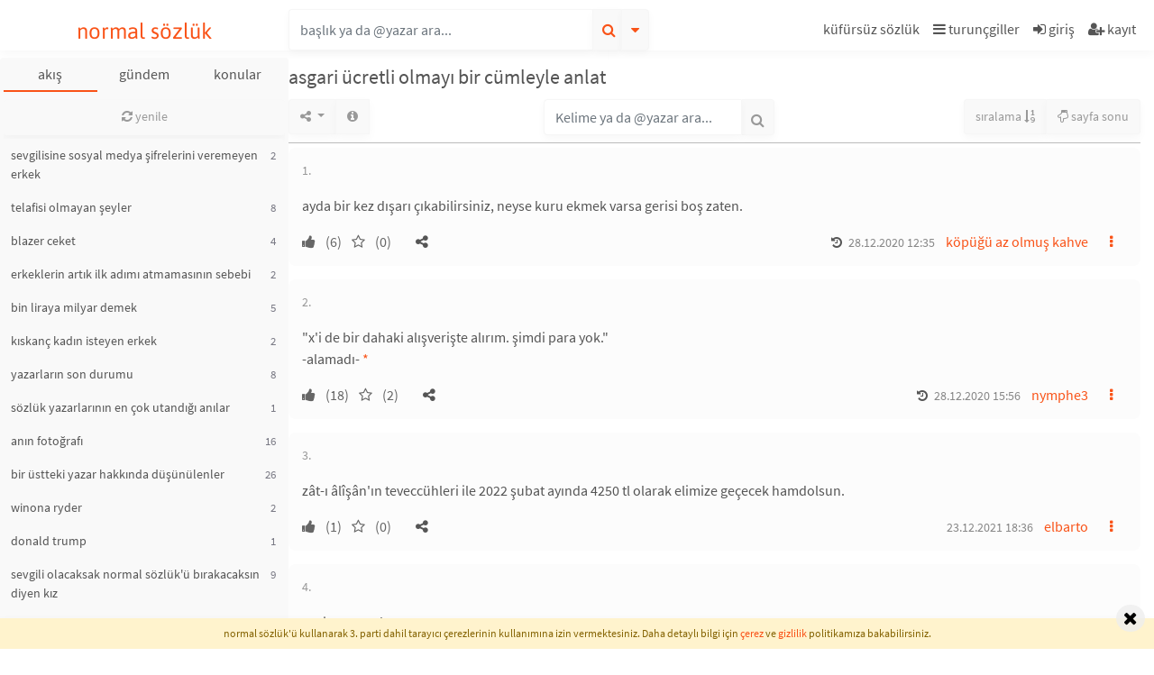

--- FILE ---
content_type: text/html; charset=UTF-8
request_url: https://normalsozluk.com/b/asgari-ucretli-olmayi-bir-cumleyle-anlat--41356
body_size: 13878
content:
<!DOCTYPE html>
<html lang="tr">
<head>
  <!-- Global site tag (gtag.js) - Google Analytics -->
    <script async src="https://www.googletagmanager.com/gtag/js?id=G-JRH1DKRM2E" type="d0f8c5aaf290c912155f2def-text/javascript"></script>
    <script type="d0f8c5aaf290c912155f2def-text/javascript">
        window.dataLayer = window.dataLayer || [];
        function gtag(){dataLayer.push(arguments);}
        gtag('js', new Date());
        gtag('config', 'G-JRH1DKRM2E');
    </script>
    <!-- Google Tag Manager -->
    <script type="d0f8c5aaf290c912155f2def-text/javascript">(function(w,d,s,l,i){w[l]=w[l]||[];w[l].push({'gtm.start':
            new Date().getTime(),event:'gtm.js'});var f=d.getElementsByTagName(s)[0],
          j=d.createElement(s),dl=l!='dataLayer'?'&l='+l:'';j.async=true;j.src=
          'https://www.googletagmanager.com/gtm.js?id='+i+dl;f.parentNode.insertBefore(j,f);
      })(window,document,'script','dataLayer','GTM-T2DPJSLJ');</script>
    <!-- End Google Tag Manager -->

    <!-- Google tag (gtag.js) -->
    <script async src="https://www.googletagmanager.com/gtag/js?id=AW-11382989919" type="d0f8c5aaf290c912155f2def-text/javascript"></script>
    <script type="d0f8c5aaf290c912155f2def-text/javascript">
      window.dataLayer = window.dataLayer || [];
      function gtag(){dataLayer.push(arguments);}
      gtag('js', new Date());
      gtag('config', 'AW-11382989919');
    </script>
  <script type="d0f8c5aaf290c912155f2def-module" src="/pwabuilder-sw-register.js" rel="prefetch" crossorigin="anonymous"></script>
  <meta http-equiv="Content-Type" content="text/html; charset=UTF-8">
  <title>Asgari Ücretli Olmayı Bir Cümleyle Anlat - Normal Sözlük</title>
  <meta name="description" content="ayda bir kez dışarı çıkabilirsiniz, neyse kuru ekmek varsa gerisi boş zaten."/>
  <meta name="csrf-token" content="fTxm1B2ainBMEEO8PEDt4t3bJZxGNi32LbVcgWNx">
          <link rel="canonical" href="https://normalsozluk.com/b/asgari-ucretli-olmayi-bir-cumleyle-anlat--41356"/>
      
<!-- Twitter Card data -->
  <meta name="twitter:card" content="summary">
  <meta name="twitter:site" content="Normal Sözlük">
  <meta name="twitter:title" content="Asgari Ücretli Olmayı Bir Cümleyle Anlat - Normal Sözlük">
  <meta name="twitter:description"
        content="ayda bir kez dışarı çıkabilirsiniz, neyse kuru ekmek varsa gerisi boş zaten.">
  <meta name="twitter:creator" content="Normal Sözlük">
  <meta name="twitter:image"
        content="https://normalsozluk.com/images/kafa-og.jpg">

  <!-- Open Graph data -->
  
  <meta property="og:site_name" content="Normal Sözlük"/>
  <meta property="og:locale" content="tr_TR"/>
  <meta property="og:type" content="article"/>
  <meta property="og:url" content="https://normalsozluk.com/b/asgari-ucretli-olmayi-bir-cumleyle-anlat--41356"/>
  <meta property="og:title" content="Asgari Ücretli Olmayı Bir Cümleyle Anlat - Normal Sözlük"/>
  <meta property="og:description" content="ayda bir kez dışarı çıkabilirsiniz, neyse kuru ekmek varsa gerisi boş zaten."/>
      <meta property="og:image" content="https://normalsozluk.com/images/kafa-og.jpg"/>
  
  <meta name="google-site-verification" content="Kj8spi0YNi9GdDbAE2xsii9mP_vq24g5Wvf2Lw9tRDM"/>
  <meta name="facebook-domain-verification" content="xvc6d46oegydwrgas9bznzi6krfmcj" />
  <meta name="viewport"
        content="width=device-width, viewport-fit=cover, initial-scale=1.0, maximum-scale=1.0, user-scalable=no"/>

  
  <link rel="apple-touch-icon" sizes="180x180" href="/favicon/apple-touch-icon.png?v=33ewje42J7d">
  <link rel="icon" type="image/png" sizes="32x32" href="/favicon/favicon-32x32.png?v=33ewje42J7d">
  <link rel="icon" type="image/png" sizes="16x16" href="/favicon/favicon-16x16.png?v=33ewje42J7d">
  <link rel="manifest" href="/favicon/site.webmanifest?v=33ewje42J7d">
  <link rel="mask-icon" href="/favicon/safari-pinned-tab.svg?v=33ewje42J7d" color="#5bbad5">
  <link rel="shortcut icon" href="/favicon/favicon.ico?v=33ewje42J7d">
  <meta name="apple-mobile-web-app-title" content="Normal S&ouml;zl&uuml;k">
  <meta name="application-name" content="Normal S&ouml;zl&uuml;k">
  <meta name="msapplication-TileColor" content="#da532c">
  <meta name="msapplication-config" content="/favicon/browserconfig.xml?v=33ewje42J7d">
  <meta name="theme-color" content="#ffffff">
  <script type="d0f8c5aaf290c912155f2def-text/javascript">window.entry_feed_pivot = null;</script>
  <script type="d0f8c5aaf290c912155f2def-text/javascript">var SITE_NAME = 'Normal Sözlük';var STICKY_TIMEOUT = '20';var activeinpagechats = [];</script>
<script src="/js/manifest.js?id=e2375e92ff7cfe19469aaf2bb1caf168" type="d0f8c5aaf290c912155f2def-text/javascript"></script>
<script src="/js/vendor.js?id=b0278411050f8a4b75b4a08d6559cdff" type="d0f8c5aaf290c912155f2def-text/javascript"></script>
<script src="/js/public.js?id=fa0166bb889919331d948a41199ee8b7" type="d0f8c5aaf290c912155f2def-text/javascript"></script>

  <link rel="preload" as="font" href="/fonts/Asap-Regular.ttf" crossorigin="anonymous">
  <link rel="preload" as="font" href="/fonts/SourceSansPro-Regular.ttf.woff2" crossorigin="anonymous">
  <link rel="preload" as="font"
        href="/fonts/vendor/font-awesome/fontawesome-webfont.woff2?20fd1704ea223900efa9fd4e869efb08"
        crossorigin="anonymous">
  <link rel="stylesheet" href="/css/app.css?id=5acf0468b19a52c28bd034eac115abbb">
  
  <!-- Meta Pixel Code -->
  <script type="d0f8c5aaf290c912155f2def-text/javascript">
    !function(f,b,e,v,n,t,s)
    {if(f.fbq)return;n=f.fbq=function(){n.callMethod?
        n.callMethod.apply(n,arguments):n.queue.push(arguments)};
      if(!f._fbq)f._fbq=n;n.push=n;n.loaded=!0;n.version='2.0';
      n.queue=[];t=b.createElement(e);t.async=!0;
      t.src=v;s=b.getElementsByTagName(e)[0];
      s.parentNode.insertBefore(t,s)}(window, document,'script',
        'https://connect.facebook.net/en_US/fbevents.js');
    fbq('init', '3654265034887498');
    fbq('track', 'PageView');
  </script>
  <noscript><img height="1" width="1" style="display:none"
                 src="https://www.facebook.com/tr?id=1112497259766713&ev=PageView&noscript=1"
    /></noscript>
  <!-- End Meta Pixel Code -->
</head>
<body class="" itemscope itemtype="https://schema.org/WebPage">
  <!-- Google Tag Manager (noscript) -->
  <noscript><iframe src="https://www.googletagmanager.com/ns.html?id=GTM-T2DPJSLJ" height="0" width="0" style="display:none;visibility:hidden"></iframe></noscript>
  <!-- End of Google Tag Manager (noscript) -->
<header id="topbar">
  <div class="container-fluid">
    <div class="row" id="topbarmenu">
      <div class="col-12 col-sm-6 col-md-3 col-lg-3" id="topnavlogo">
        <div class="navbartoggler d-md-none">
      <a href="/">
      

          </a>
    <script type="d0f8c5aaf290c912155f2def-text/javascript">var LT = true;</script>
  </div>

<div class="toplogo text-center">
            <a href="/">
        normal sözlük
      </a>
        </div>

<div class="navbartoggler d-sm-none">
  <a id="topnav-search-toggler">
    <i class="fa fa-search"></i>
  </a>
</div>
      </div>
      <nav class="d-none d-sm-flex col-12 col-sm-6 col-md-9" id="topnavsearch">
        <div class="mb-0 ml-0 mr-auto input-group" id="titlesearchcontainer">
    <input type="text" class="form-control" placeholder="başlık ya da @yazar ara..."
         id="titlesearch" name="titlesearch">

  <div class="input-group-append">
    <button class="btn btn-secondary text-primary" type="button" id="button_searchtitle">
      <i class="fa fa-search"></i>
    </button>
  </div>
  <div class="input-group-append">
    <button class="btn btn-secondary" type="button" id="titlesearchloading">
      <i class="fa fa-spinner fa-spin"></i>
    </button>
    <div class="input-group-append">
      <button class="btn btn-secondary text-primary blr0"
              type="button" id="titleAdvancedSearch"
              data-toggle="dropdown"
              data-display="static">
        <i class="fa fa-caret-down"></i>
      </button>
      <div class="dropdown-menu dropdown-menu-right" id="dropdownDetailedSearch"
           aria-labelledby="titleAdvancedSearch">
        <form class="p-3 detailedsearch_form" method="GET" action="/basliklar/ara">
  <div class="form-group row">
    <label for="input_detailedsearch_text" class="col-sm-4 col-form-label">kelime</label>
    <div class="col-sm-8">
      <input type="text" class="form-control" id="input_detailedsearch_text" name="search[text]"
             value="">
    </div>
  </div>
  <div class="form-group row">
    <label for="input_detailedsearch_author" class="col-sm-4 col-form-label">yazar</label>
    <div class="col-sm-8">
      <input type="text" class="form-control " id="input_detailedsearch_author"
             value="">
      <input type="hidden" class="form-control" id="input_detailedsearch_author_id" name="search[author_id]"
             value="">
    </div>
  </div>
  
  <div class="form-group row">
    <label for="input_detailedsearch_from" class="col-lg-4 col-md-12 col-form-label">ne zaman?</label>
    <div class="col-lg-4 col-md-6 mb-2 mb-md-0">
      <input type="text" name="search[from]" id="input_detailedsearch_from" placeholder="buradan"
             class="form-control searchdatepicker" value="" readonly>
    </div>
    <div class="col-lg-4 col-md-6 mb-2 mb-md-0">
      <input type="text" name="search[to]" id="input_detailedsearch_to" placeholder="buraya"
             class="form-control searchdatepicker" value="" readonly>
    </div>
  </div>
  <div class="form-group row">
    <div class="col-12">
      <button type="submit" class="btn btn-primary btn-sm float-left">detaylı ara</button>
      <button type="button" class="btn btn-secondary btn-sm float-right" id="button_detailedsearch_clear">temizle</button>
    </div>
  </div>
</form>
      </div>
    </div>
  </div>
</div>
        <nav class="d-none d-md-flex justify-content-md-end" id="topnav-right">
      <a class="nav-link" title="küfürsüz sözlük" role="button"
       href="/b/kufursuz-sozluk--88792">
      <span>küfürsüz sözlük</span>
    </a>
    <a class="nav-link frame-toggler"
       data-target="#hamburger-menu"
       title="turunçgiller"
       style="position: relative;">
      <i class="fa fa-bars"></i> turunçgiller
    </a>
          <a class="nav-link button_signin" title="giriş" role="button">
        <i class="fa fa-sign-in"></i>
        <span>giriş</span>
      </a>
      <a class="nav-link button_signup" title="kayıt" role="button">
        <i class="fa fa-user-plus"></i>
        <span>kayıt</span>
      </a>
      </nav>
      </nav>
    </div>
  </div>
</header><div id="footer-mobile-nav" class="fixed-bottom d-flex d-md-none">
      <a class="bottom-menu-item kafa" href="/basliklar/akis"> </a>
        <a class="bottom-menu-item color-mode-toggler" data-value="" role="button"> </a>
        <a class="bottom-menu-item button_signin" title="giriş" role="button"> </a>
    <a class="bottom-menu-item button_signup" title="kayıt" role="button"> </a>
    <a class="bottom-menu-item menu frame-toggler" href="#" data-target="#hamburger-menu" onclick="if (!window.__cfRLUnblockHandlers) return false; " data-cf-modified-d0f8c5aaf290c912155f2def-=""> </a>
  </div>
<aside id="lfw"
       class=" px-1 mt-md-2"
       itemscope itemtype="https://schema.org/SiteNavigationElement">
      <nav class="nav d-block" id="categories-container"
     itemscope itemtype="https://schema.org/SiteNavigationElement">
  <div class="d-flex" id="categories">
    <a class="cat-btn nav-link loadleft-md active-session" href="/basliklar/akis">akış</a>
    <a class="cat-btn nav-link loadleft-md "
       href="/basliklar/category/gundem">gündem</a>
    <div class="cat-btn">
      <a class="nav-link" rel="button" data-toggle="dropdown" style="cursor: pointer;">konular</a>
      <div class="dropdown-menu dropdown-menu-right">
        <a class="dropdown-item loadleft-md" href="/basliklar/rastgele">rastgele</a>
                <a class="dropdown-item loadleft-md" href="/basliklar/category/kitap">kitap</a>

        <a class="dropdown-item loadleft-md" href="/basliklar/category/film">film</a>
        <a class="dropdown-item loadleft-md" href="/basliklar/category/dizi">dizi</a>
        <a class="dropdown-item loadleft-md" href="/basliklar/category/muzik">müzik</a>
        <a class="dropdown-item loadleft-md" href="/basliklar/category/yardimlasma">yardımlaşma</a>
        <a class="dropdown-item loadleft-md" href="/basliklar/category/ozellik">özellik</a>
        <a class="dropdown-item loadleft-md" href="/basliklar/category/bilgi">bilgi</a>
        <a class="dropdown-item loadleft-md" href="/basliklar/category/spor">spor</a>
        <a class="dropdown-item loadleft-md" href="/basliklar/nickalti">nickaltı</a>
        <a class="dropdown-item loadleft-md" href="/basliklar/category/listeler">listeler</a>
        <a class="dropdown-item loadleft-md" href="/basliklar/category/sozluk">sözlük</a>





        <a class="dropdown-item loadleft-md" href="/basliklar/category/basiboslar">başıboşlar</a>
      </div>
    </div>
  </div>
</nav>
    <div id="leftframe" class="stickcontainer d-none d-md-block">
          <script type="d0f8c5aaf290c912155f2def-text/javascript">
    window.delay_entry_feed = true;
  </script>
  <script type="d0f8c5aaf290c912155f2def-text/javascript">
    window.reset_feed_pivot = 1;
    window.entry_feed_pivot_new = 3858196;
    if (window.entry_feed_pivot == null || window.reset_feed_pivot) {
      window.entry_feed_pivot = window.entry_feed_pivot_new;
    }
  </script>


<div class="sticktop py-1 clearfix"
     data-stickbginherit="#lfw"
     data-ew="6"
     data-et="64"
     data-z-index="4"
     data-use-position="1">

  <div class="clearfix">
          <div class="d-flex flex-wrap">
  
              <a class="btn btn-secondary btn-sm loadleft border-0 btn-block"
       title="yenile"
       href="/basliklar/akis">
      <i class="fa fa-refresh"></i> yenile
      <span class="badge badge-square badge-default hidden"
            title="yeni tanım sayısı"
            id="notify_new_entry_count">0</span>
    </a>
        </div>      </div>
</div>

<div class="clearfix">
    <div class="text-center">
      </div>
      <div class="list-group">
                                              <div class="list-group-item list-group-item-action p-0 ">
      <a class="loadcenter d-block pl-2 py-2 pr-4"
         href="https://normalsozluk.com/b/sevgilisine-sosyal-medya-sifrelerini-veremeyen-erkek--434748"
        >
                                                        sevgilisine sosyal medya şifrelerini veremeyen erkek
      </a>
              <span class="titlelist-entrycount">
          2
        </span>
          </div>
                                          <div class="list-group-item list-group-item-action p-0 ">
      <a class="loadcenter d-block pl-2 py-2 pr-4"
         href="https://normalsozluk.com/b/telafisi-olmayan-seyler--201414?goster=akis"
        rel="nofollow">
                                                        telafisi olmayan şeyler
      </a>
              <span class="titlelist-entrycount">
          8
        </span>
          </div>
                                          <div class="list-group-item list-group-item-action p-0 ">
      <a class="loadcenter d-block pl-2 py-2 pr-4"
         href="https://normalsozluk.com/b/blazer-ceket--412138?goster=akis"
        rel="nofollow">
                                                        blazer ceket
      </a>
              <span class="titlelist-entrycount">
          4
        </span>
          </div>
                                          <div class="list-group-item list-group-item-action p-0 ">
      <a class="loadcenter d-block pl-2 py-2 pr-4"
         href="https://normalsozluk.com/b/erkeklerin-artik-ilk-adimi-atmamasinin-sebebi--434736"
        >
                                                        erkeklerin artık ilk adımı atmamasının sebebi
      </a>
              <span class="titlelist-entrycount">
          2
        </span>
          </div>
                                          <div class="list-group-item list-group-item-action p-0 ">
      <a class="loadcenter d-block pl-2 py-2 pr-4"
         href="https://normalsozluk.com/b/bin-liraya-milyar-demek--434750"
        >
                                                        bin liraya milyar demek
      </a>
              <span class="titlelist-entrycount">
          5
        </span>
          </div>
                                          <div class="list-group-item list-group-item-action p-0 ">
      <a class="loadcenter d-block pl-2 py-2 pr-4"
         href="https://normalsozluk.com/b/kiskanc-kadin-isteyen-erkek--434752"
        >
                                                        kıskanç kadın isteyen erkek
      </a>
              <span class="titlelist-entrycount">
          2
        </span>
          </div>
                                          <div class="list-group-item list-group-item-action p-0 ">
      <a class="loadcenter d-block pl-2 py-2 pr-4"
         href="https://normalsozluk.com/b/yazarlarin-son-durumu--144411?goster=akis"
        rel="nofollow">
                                                        yazarların son durumu
      </a>
              <span class="titlelist-entrycount">
          8
        </span>
          </div>
                                                    <div class="list-group-item list-group-item-action p-0 ">
      <a class="loadcenter d-block pl-2 py-2 pr-4"
         href="https://normalsozluk.com/b/sozluk-yazarlarinin-en-cok-utandigi-anilar--345097?goster=akis"
        rel="nofollow">
                                                        sözlük yazarlarının en çok utandığı anılar
      </a>
              <span class="titlelist-entrycount">
          1
        </span>
          </div>
                                          <div class="list-group-item list-group-item-action p-0 ">
      <a class="loadcenter d-block pl-2 py-2 pr-4"
         href="https://normalsozluk.com/b/anin-fotografi--12160?goster=akis"
        rel="nofollow">
                                                        anın fotoğrafı
      </a>
              <span class="titlelist-entrycount">
          16
        </span>
          </div>
                                          <div class="list-group-item list-group-item-action p-0 ">
      <a class="loadcenter d-block pl-2 py-2 pr-4"
         href="https://normalsozluk.com/b/bir-ustteki-yazar-hakkinda-dusunulenler--3250?goster=akis"
        rel="nofollow">
                                                        bir üstteki yazar hakkında düşünülenler
      </a>
              <span class="titlelist-entrycount">
          26
        </span>
          </div>
                                          <div class="list-group-item list-group-item-action p-0 ">
      <a class="loadcenter d-block pl-2 py-2 pr-4"
         href="https://normalsozluk.com/b/winona-ryder--29704?goster=akis"
        rel="nofollow">
                                                        winona ryder
      </a>
              <span class="titlelist-entrycount">
          2
        </span>
          </div>
                                          <div class="list-group-item list-group-item-action p-0 ">
      <a class="loadcenter d-block pl-2 py-2 pr-4"
         href="https://normalsozluk.com/b/donald-trump--1037?goster=akis"
        rel="nofollow">
                                                        donald trump
      </a>
              <span class="titlelist-entrycount">
          1
        </span>
          </div>
                                          <div class="list-group-item list-group-item-action p-0 ">
      <a class="loadcenter d-block pl-2 py-2 pr-4"
         href="https://normalsozluk.com/b/sevgili-olacaksak-normal-sozluk-u-birakacaksin-diyen-kiz--182195?goster=akis"
        rel="nofollow">
                                                        sevgili olacaksak normal sözlük&#039;ü bırakacaksın diyen kız
      </a>
              <span class="titlelist-entrycount">
          9
        </span>
          </div>
                                          <div class="list-group-item list-group-item-action p-0 ">
      <a class="loadcenter d-block pl-2 py-2 pr-4"
         href="https://normalsozluk.com/b/erkek-kankalarimla-gorusmeme-karisamazsin-diyen-kiz-sevgili--200435?goster=akis"
        rel="nofollow">
                                                        erkek kankalarımla görüşmeme karışamazsın diyen kız sevgili
      </a>
              <span class="titlelist-entrycount">
          2
        </span>
          </div>
                                          <div class="list-group-item list-group-item-action p-0 ">
      <a class="loadcenter d-block pl-2 py-2 pr-4"
         href="https://normalsozluk.com/b/hanimin-annenden-tamamen-kopmalisin-artik-demesi--434734"
        >
                                                        hanımın annenden tamamen kopmalısın artık demesi
      </a>
              <span class="titlelist-entrycount">
          8
        </span>
          </div>
                                          <div class="list-group-item list-group-item-action p-0 ">
      <a class="loadcenter d-block pl-2 py-2 pr-4"
         href="https://normalsozluk.com/b/bir-sey-demiyorum-deyip-icinden-roman-yazmak--434741"
        >
                                                        bir şey demiyorum deyip içinden roman yazmak
      </a>
              <span class="titlelist-entrycount">
          5
        </span>
          </div>
                                          <div class="list-group-item list-group-item-action p-0 ">
      <a class="loadcenter d-block pl-2 py-2 pr-4"
         href="https://normalsozluk.com/b/calisan-kadin-yalani--434751"
        >
                                                        çalışan kadın yalanı
      </a>
              <span class="titlelist-entrycount">
          2
        </span>
          </div>
                                          <div class="list-group-item list-group-item-action p-0 ">
      <a class="loadcenter d-block pl-2 py-2 pr-4"
         href="https://normalsozluk.com/b/camasir-kurutma-makinesi--186911?goster=akis"
        rel="nofollow">
                                                        çamaşır kurutma makinesi
      </a>
              <span class="titlelist-entrycount">
          10
        </span>
          </div>
                                          <div class="list-group-item list-group-item-action p-0 ">
      <a class="loadcenter d-block pl-2 py-2 pr-4"
         href="https://normalsozluk.com/b/asap-rocky--80548?goster=akis"
        rel="nofollow">
                                          <i class="fa-sm fa fa-music mr-1"
             data-toggle="tooltip" data-placement="auto" data-animation="false"
             title="müzik"></i>
                                asap rocky
      </a>
              <span class="titlelist-entrycount">
          1
        </span>
          </div>
                                          <div class="list-group-item list-group-item-action p-0 ">
      <a class="loadcenter d-block pl-2 py-2 pr-4"
         href="https://normalsozluk.com/b/trump-ile-norvec-yonetimi-arasinda-nobel-tartismasi--434747"
        >
                                                        trump ile norveç yönetimi arasında nobel tartışması
      </a>
              <span class="titlelist-entrycount">
          3
        </span>
          </div>
                                          <div class="list-group-item list-group-item-action p-0 ">
      <a class="loadcenter d-block pl-2 py-2 pr-4"
         href="https://normalsozluk.com/b/bir-gibi-bolumu-yazacak-olsaniz-konusu-ne-olurdu-sorusu--434749"
        >
                                                        bir gibi bölümü yazacak olsanız konusu ne olurdu sorusu
      </a>
              <span class="titlelist-entrycount">
          2
        </span>
          </div>
                                          <div class="list-group-item list-group-item-action p-0 ">
      <a class="loadcenter d-block pl-2 py-2 pr-4"
         href="https://normalsozluk.com/b/trump--65037?goster=akis"
        rel="nofollow">
                                          <i class="fa-sm fa fa-music mr-1"
             data-toggle="tooltip" data-placement="auto" data-animation="false"
             title="müzik"></i>
                                trump
      </a>
              <span class="titlelist-entrycount">
          2
        </span>
          </div>
                                          <div class="list-group-item list-group-item-action p-0 ">
      <a class="loadcenter d-block pl-2 py-2 pr-4"
         href="https://normalsozluk.com/b/honeyland--32683?goster=akis"
        rel="nofollow">
                          <i class="fa-sm fa fa-film mr-1"
             data-toggle="tooltip" data-placement="auto" data-animation="false"
             title="dizi-film"></i>
                                                honeyland
      </a>
              <span class="titlelist-entrycount">
          1
        </span>
          </div>
                                          <div class="list-group-item list-group-item-action p-0 ">
      <a class="loadcenter d-block pl-2 py-2 pr-4"
         href="https://normalsozluk.com/b/yazarlarin-su-an-dinledikleri-sarki--2584?goster=akis"
        rel="nofollow">
                                                        yazarların şu an dinledikleri şarkı
      </a>
              <span class="titlelist-entrycount">
          4
        </span>
          </div>
                                          <div class="list-group-item list-group-item-action p-0 ">
      <a class="loadcenter d-block pl-2 py-2 pr-4"
         href="https://normalsozluk.com/b/normal-sozluk-yazarlarinin-ses-tonlari--134732?goster=akis"
        rel="nofollow">
                                                        normal sözlük yazarlarının ses tonları
      </a>
              <span class="titlelist-entrycount">
          3
        </span>
          </div>
                                          <div class="list-group-item list-group-item-action p-0 ">
      <a class="loadcenter d-block pl-2 py-2 pr-4"
         href="https://normalsozluk.com/b/eve-alinan-peceteyi-ayni-gun-patoz-eden-ergen--434746"
        >
                                                        eve alınan peçeteyi aynı gün patoz eden ergen
      </a>
              <span class="titlelist-entrycount">
          3
        </span>
          </div>
                                          <div class="list-group-item list-group-item-action p-0 ">
      <a class="loadcenter d-block pl-2 py-2 pr-4"
         href="https://normalsozluk.com/b/kombiyi-acmayan-adi-komsu--434737"
        >
                                                        kombiyi açmayan adi komşu
      </a>
              <span class="titlelist-entrycount">
          8
        </span>
          </div>
                                          <div class="list-group-item list-group-item-action p-0 ">
      <a class="loadcenter d-block pl-2 py-2 pr-4"
         href="https://normalsozluk.com/b/varg-vikernes--10573?goster=akis"
        rel="nofollow">
                                                        varg vikernes
      </a>
              <span class="titlelist-entrycount">
          1
        </span>
          </div>
                                          <div class="list-group-item list-group-item-action p-0 ">
      <a class="loadcenter d-block pl-2 py-2 pr-4"
         href="https://normalsozluk.com/b/hayat-kalitesini-dusuren-seyler--6354?goster=akis"
        rel="nofollow">
                                                        hayat kalitesini düşüren şeyler
      </a>
              <span class="titlelist-entrycount">
          4
        </span>
          </div>
                                          <div class="list-group-item list-group-item-action p-0 ">
      <a class="loadcenter d-block pl-2 py-2 pr-4"
         href="https://normalsozluk.com/b/90-li-yillara-dair-akilda-kalanlar--9080?goster=akis"
        rel="nofollow">
                                                        90&#039;lı yıllara dair akılda kalanlar
      </a>
              <span class="titlelist-entrycount">
          7
        </span>
          </div>
                                          <div class="list-group-item list-group-item-action p-0 ">
      <a class="loadcenter d-block pl-2 py-2 pr-4"
         href="https://normalsozluk.com/b/21-ocak-2026-galatasaray-atletico-madrid-maci--422186?goster=akis"
        rel="nofollow">
                                                        21 ocak 2026 galatasaray atletico madrid maçı
      </a>
              <span class="titlelist-entrycount">
          4
        </span>
          </div>
                                          <div class="list-group-item list-group-item-action p-0 ">
      <a class="loadcenter d-block pl-2 py-2 pr-4"
         href="https://normalsozluk.com/b/got-kazmaca--434745"
        >
                                                        göt kazmaca
      </a>
              <span class="titlelist-entrycount">
          1
        </span>
          </div>
                                          <div class="list-group-item list-group-item-action p-0 ">
      <a class="loadcenter d-block pl-2 py-2 pr-4"
         href="https://normalsozluk.com/b/altin--1184?goster=akis"
        rel="nofollow">
                                                        altın
      </a>
              <span class="titlelist-entrycount">
          1
        </span>
          </div>
                                                              <div class="list-group-item list-group-item-action p-0 ">
      <a class="loadcenter d-block pl-2 py-2 pr-4"
         href="https://normalsozluk.com/b/su-siralar-sizi-dusunduren-seyler--362490?goster=akis"
        rel="nofollow">
                                                        şu sıralar sizi düşündüren şeyler
      </a>
              <span class="titlelist-entrycount">
          1
        </span>
          </div>
                                          <div class="list-group-item list-group-item-action p-0 ">
      <a class="loadcenter d-block pl-2 py-2 pr-4"
         href="https://normalsozluk.com/b/bayrak-namustur--434743"
        >
                                                        bayrak namustur
      </a>
              <span class="titlelist-entrycount">
          1
        </span>
          </div>
                                          <div class="list-group-item list-group-item-action p-0 ">
      <a class="loadcenter d-block pl-2 py-2 pr-4"
         href="https://normalsozluk.com/b/bir-tweet-gorseli-birak--144756?goster=akis"
        rel="nofollow">
                                                        bir tweet görseli bırak
      </a>
              <span class="titlelist-entrycount">
          6
        </span>
          </div>
                                          <div class="list-group-item list-group-item-action p-0 ">
      <a class="loadcenter d-block pl-2 py-2 pr-4"
         href="https://normalsozluk.com/b/sozluk-yazarlarinin-fotograflari--34629?goster=akis"
        rel="nofollow">
                                                        sözlük yazarlarının fotoğrafları
      </a>
              <span class="titlelist-entrycount">
          6
        </span>
          </div>
                                          <div class="list-group-item list-group-item-action p-0 ">
      <a class="loadcenter d-block pl-2 py-2 pr-4"
         href="https://normalsozluk.com/b/kisa-sacli-kadin-cekiciligi--139823?goster=akis"
        rel="nofollow">
                                                        kısa saçlı kadın çekiciliği
      </a>
              <span class="titlelist-entrycount">
          2
        </span>
          </div>
                                          <div class="list-group-item list-group-item-action p-0 ">
      <a class="loadcenter d-block pl-2 py-2 pr-4"
         href="https://normalsozluk.com/b/akp-nin-emekli-maaslarini-40-dolardan-480-dolara-cikarmasi--434732"
        >
                                                        akp&#039;nin emekli maaşlarını 40 dolardan 480 dolara çıkarması
      </a>
              <span class="titlelist-entrycount">
          4
        </span>
          </div>
                                          <div class="list-group-item list-group-item-action p-0 ">
      <a class="loadcenter d-block pl-2 py-2 pr-4"
         href="https://normalsozluk.com/b/arayip-sormayi-erteleyip-sonra-vicdan-yapmak--434740"
        >
                                                        arayıp sormayı erteleyip sonra vicdan yapmak
      </a>
              <span class="titlelist-entrycount">
          1
        </span>
          </div>
                                          <div class="list-group-item list-group-item-action p-0 ">
      <a class="loadcenter d-block pl-2 py-2 pr-4"
         href="https://normalsozluk.com/b/ben-leman--425843?goster=akis"
        rel="nofollow">
                          <i class="fa-sm fa fa-film mr-1"
             data-toggle="tooltip" data-placement="auto" data-animation="false"
             title="dizi-film"></i>
                                                ben leman
      </a>
              <span class="titlelist-entrycount">
          1
        </span>
          </div>
                                          <div class="list-group-item list-group-item-action p-0 ">
      <a class="loadcenter d-block pl-2 py-2 pr-4"
         href="https://normalsozluk.com/b/mevduat-faizi--317044?goster=akis"
        rel="nofollow">
                                                        mevduat faizi
      </a>
              <span class="titlelist-entrycount">
          1
        </span>
          </div>
                                          <div class="list-group-item list-group-item-action p-0 ">
      <a class="loadcenter d-block pl-2 py-2 pr-4"
         href="https://normalsozluk.com/b/olu-ozanlar-dernegi--61186?goster=akis"
        rel="nofollow">
                                  <i class="fa-sm fa fa-book mr-1"
             data-toggle="tooltip" data-placement="auto" data-animation="false"
             title="kitap"></i>
                                        ölü ozanlar derneği
      </a>
              <span class="titlelist-entrycount">
          2
        </span>
          </div>
                                          <div class="list-group-item list-group-item-action p-0 ">
      <a class="loadcenter d-block pl-2 py-2 pr-4"
         href="https://normalsozluk.com/b/ayni-evde-yasiyormus-gibi-entryler--123613?goster=akis"
        rel="nofollow">
                                                        aynı evde yaşıyormuş gibi entryler
      </a>
              <span class="titlelist-entrycount">
          9
        </span>
          </div>
                                          <div class="list-group-item list-group-item-action p-0 ">
      <a class="loadcenter d-block pl-2 py-2 pr-4"
         href="https://normalsozluk.com/b/birini-kendi-canindan-cok-sevmek--322889?goster=akis"
        rel="nofollow">
                                                        birini kendi canından çok sevmek
      </a>
              <span class="titlelist-entrycount">
          7
        </span>
          </div>
                                          <div class="list-group-item list-group-item-action p-0 ">
      <a class="loadcenter d-block pl-2 py-2 pr-4"
         href="https://normalsozluk.com/b/tom-barrack--416396?goster=akis"
        rel="nofollow">
                                                        tom barrack
      </a>
              <span class="titlelist-entrycount">
          2
        </span>
          </div>
                                          <div class="list-group-item list-group-item-action p-0 ">
      <a class="loadcenter d-block pl-2 py-2 pr-4"
         href="https://normalsozluk.com/b/venus--840?goster=akis"
        rel="nofollow">
                                                        venüs
      </a>
              <span class="titlelist-entrycount">
          2
        </span>
          </div>
                                          <div class="list-group-item list-group-item-action p-0 ">
      <a class="loadcenter d-block pl-2 py-2 pr-4"
         href="https://normalsozluk.com/b/beni-kendine-asik-et-parmaginda-oynat-gulum-diyen-erkek--434738"
        >
                                                        beni kendine aşık et parmağında oynat gülüm diyen erkek
      </a>
              <span class="titlelist-entrycount">
          1
        </span>
          </div>
                                          <div class="list-group-item list-group-item-action p-0 ">
      <a class="loadcenter d-block pl-2 py-2 pr-4"
         href="https://normalsozluk.com/b/kanada--10710?goster=akis"
        rel="nofollow">
                                                        kanada
      </a>
              <span class="titlelist-entrycount">
          6
        </span>
          </div>
                                          <div class="list-group-item list-group-item-action p-0 ">
      <a class="loadcenter d-block pl-2 py-2 pr-4"
         href="https://normalsozluk.com/b/ipek-ersan--434735"
        >
                                                        ipek erşan
      </a>
              <span class="titlelist-entrycount">
          1
        </span>
          </div>
                                          <div class="list-group-item list-group-item-action p-0 ">
      <a class="loadcenter d-block pl-2 py-2 pr-4"
         href="https://normalsozluk.com/b/evlenmekten-korkmak--272844?goster=akis"
        rel="nofollow">
                                                        evlenmekten korkmak
      </a>
              <span class="titlelist-entrycount">
          2
        </span>
          </div>
                                          <div class="list-group-item list-group-item-action p-0 ">
      <a class="loadcenter d-block pl-2 py-2 pr-4"
         href="https://normalsozluk.com/b/i-lost-my-body--28126?goster=akis"
        rel="nofollow">
                          <i class="fa-sm fa fa-film mr-1"
             data-toggle="tooltip" data-placement="auto" data-animation="false"
             title="dizi-film"></i>
                                                i lost my body
      </a>
              <span class="titlelist-entrycount">
          1
        </span>
          </div>
                                          <div class="list-group-item list-group-item-action p-0 ">
      <a class="loadcenter d-block pl-2 py-2 pr-4"
         href="https://normalsozluk.com/b/marla-singer--37207?goster=akis"
        rel="nofollow">
                                                        marla singer
      </a>
              <span class="titlelist-entrycount">
          2
        </span>
          </div>
                                          <div class="list-group-item list-group-item-action p-0 ">
      <a class="loadcenter d-block pl-2 py-2 pr-4"
         href="https://normalsozluk.com/b/audi-f1--434733"
        >
                                                        audi f1
      </a>
              <span class="titlelist-entrycount">
          1
        </span>
          </div>
                                          <div class="list-group-item list-group-item-action p-0 ">
      <a class="loadcenter d-block pl-2 py-2 pr-4"
         href="https://normalsozluk.com/b/sozluk-yazarlarinin-soylemek-istedikleri--47822?goster=akis"
        rel="nofollow">
                                                        sözlük yazarlarının söylemek istedikleri
      </a>
              <span class="titlelist-entrycount">
          3
        </span>
          </div>
                                          <div class="list-group-item list-group-item-action p-0 ">
      <a class="loadcenter d-block pl-2 py-2 pr-4"
         href="https://normalsozluk.com/b/uzaylilar-tarafindan-kacirilmayi-beklemek--288490?goster=akis"
        rel="nofollow">
                                                        uzaylılar tarafından kaçırılmayı beklemek
      </a>
              <span class="titlelist-entrycount">
          6
        </span>
          </div>
                                          <div class="list-group-item list-group-item-action p-0 ">
      <a class="loadcenter d-block pl-2 py-2 pr-4"
         href="https://normalsozluk.com/b/avrupa-birligi--4988?goster=akis"
        rel="nofollow">
                                                        avrupa birliği
      </a>
              <span class="titlelist-entrycount">
          1
        </span>
          </div>
                                          <div class="list-group-item list-group-item-action p-0 ">
      <a class="loadcenter d-block pl-2 py-2 pr-4"
         href="https://normalsozluk.com/b/sozluk-yazarlarinin-zenci-halleri--434731"
        >
                                                        sözlük yazarlarının zenci halleri
      </a>
              <span class="titlelist-entrycount">
          4
        </span>
          </div>
                                          <div class="list-group-item list-group-item-action p-0 ">
      <a class="loadcenter d-block pl-2 py-2 pr-4"
         href="https://normalsozluk.com/b/canavarca-hisle-ve-eziyet-cektirerek-adam-temizlemek--434706"
        >
                                                        canavarca hisle ve eziyet çektirerek adam temizlemek
      </a>
              <span class="titlelist-entrycount">
          7
        </span>
          </div>
  </div>
  </div>
<div class="text-center mt-2 mb-3 mr-2 d-block">
    <a href="/basliklar/akis?page=2" class="loadleft">devamı ...</a>
  </div>

      </div>
</aside>
<div class="container-fluid" id="bodycontainer">
  <div class="row" id="cfwr">
    <div id="cfw" class="col-md-9 offset-md-3 col-sm-12 stickcontainer">
      <main id="centerframe">
                        <script type="application/ld+json">
  {
    "@context": "https://schema.org",
    "@type": "BreadcrumbList",
    "itemListElement": [
      {
        "@type": "ListItem",
        "position": 1,
        "name": "Ana Sayfa",
        "item":  "https://normalsozluk.com"
      },
      {
        "@type": "ListItem",
        "position": 2,
        "name": "asgari ücretli olmayı bir cümleyle anlat",
        "item": "https://normalsozluk.com/b/asgari-ucretli-olmayi-bir-cumleyle-anlat--41356"
      }
    ]
  }
  </script>
          <span class="xhr-mt" style="display: none;">Asgari Ücretli Olmayı Bir Cümleyle Anlat - Normal Sözlük</span>
        <span class="xhr-mdesc" style="display: none;">ayda bir kez dışarı çıkabilirsiniz, neyse kuru ekmek varsa gerisi boş zaten.</span>
        <span class="xhr-cnn" style="display: none;">https://normalsozluk.com/b/asgari-ucretli-olmayi-bir-cumleyle-anlat--41356</span>
      <div class="my-2">
      </div>
    <div class="has-side-ad-">
    <div id="entriesheadingcontainer">
      <header class="clearfix my-1">
                  <h1 class="float-left">
          <a href="https://normalsozluk.com/b/asgari-ucretli-olmayi-bir-cumleyle-anlat--41356" itemprop="url"><span itemprop="name">asgari ücretli olmayı bir cümleyle anlat</span></a>
        </h1>
            
      
      
        <div class="float-right">
          </div>
  </header>

  <div class="clearfix" id="container-list-header-buttons">
    <div class="mb-2 i-1">
      <div class="btn-group btn-group-sm mr-2">
        <div class="btn-group btn-group-sm" role="group">
  <button id="dropdown-title-share" type="button" class="btn btn-secondary dropdown-toggle" data-toggle="dropdown"
          aria-haspopup="true" aria-expanded="false">
    <i class="fa fa-share-alt"></i>
  </button>
    <div class="dropdown-menu dropdown-menu-left" aria-labelledby="dropdown-title-share">
    <a class="dropdown-item cursor" onclick="if (!window.__cfRLUnblockHandlers) return false; return copyToClipboard('https://normalsozluk.com/b/asgari-ucretli-olmayi-bir-cumleyle-anlat--41356')" data-cf-modified-d0f8c5aaf290c912155f2def-="">
      <i class="fa fa-link"></i> Link'i kopyala</a>
    <a class="dropdown-item" rel="nofollow noopener" onclick="if (!window.__cfRLUnblockHandlers) return false; return confirm('Whatsapp\'ta Paylaş?');" href="whatsapp://send?text=https://normalsozluk.com/b/asgari-ucretli-olmayi-bir-cumleyle-anlat--41356" data-cf-modified-d0f8c5aaf290c912155f2def-="">
      <i class="fa fa-whatsapp"></i> Whatsapp'ta paylaş
    </a>
    <a class="dropdown-item" href="https://www.facebook.com/sharer.php?u=https://normalsozluk.com/b/asgari-ucretli-olmayi-bir-cumleyle-anlat--41356" target="_blank" rel="nofollow noopener" onclick="if (!window.__cfRLUnblockHandlers) return false; return confirm('Facebook\'ta Paylaş?');" data-cf-modified-d0f8c5aaf290c912155f2def-="">
      <i class="fa fa-facebook"></i> Facebook'ta paylaş
    </a>
    <a class="dropdown-item" href="https://twitter.com/intent/tweet?text=https://normalsozluk.com/b/asgari-ucretli-olmayi-bir-cumleyle-anlat--41356%20:%20asgari+%C3%BCcretli+olmay%C4%B1+bir+c%C3%BCmleyle+anlat" target="_blank" rel="nofollow noopener" onclick="if (!window.__cfRLUnblockHandlers) return false; return confirm('Twitter\'da Paylaş?');" data-cf-modified-d0f8c5aaf290c912155f2def-="">
      <i class="fa fa-twitter"></i> Twitter'da paylaş
    </a>
    <a class="dropdown-item" href="https://telegram.me/share/url?url=https://normalsozluk.com/b/asgari-ucretli-olmayi-bir-cumleyle-anlat--41356&text=asgari+%C3%BCcretli+olmay%C4%B1+bir+c%C3%BCmleyle+anlat" target="_blank" rel="nofollow noopener" onclick="if (!window.__cfRLUnblockHandlers) return false; return confirm('Telegram\'da Paylaş?');" data-cf-modified-d0f8c5aaf290c912155f2def-="">
      <i class="fa fa-telegram"></i> Telegram'da paylaş</a>
  </div>
</div>                  <button type="button" class="btn btn-secondary titleinfo">
            <i title="başlık bilgisi"
               class="fa fa-info-circle"> </i>
          </button>
                          <button type="button" class="btn btn-secondary d-inline-block d-md-none" onclick="if (!window.__cfRLUnblockHandlers) return false; $('#container-search-in-title').toggle();" data-cf-modified-d0f8c5aaf290c912155f2def-="">
          <i class="fa fa-search"></i>
        </button>
      </div>
    </div>
    <div class="mb-2 i-2" id="container-search-in-title">
      <form class="form-inline" method="GET" action="/b/asgari-ucretli-olmayi-bir-cumleyle-anlat--41356">
  <div class="input-group">
    <input type="text" name="q" placeholder="Kelime ya da @yazar ara..."
           value=""
           class="form-control"/>
      <span class="input-group-btn">
        <button class="btn btn-secondary blr0 bln"
                id="button_searchinentries"
                type="submit">
          <i class="fa fa-search"></i>
        </button>
      </span>
  </div>
</form>    </div>
    <div class="mb-2 i-3 text-right">
      <div class="btn-group btn-group-sm" role="group">
                                        <div class="btn-group btn-group-sm" role="group">
  <button type="button" class="btn btn-secondary btn-sm"
          data-toggle="dropdown">
    <span class="d-none d-sm-inline d-md-none d-xl-inline">sıralama</span>
    <i class="fa fa-sort-numeric-asc"></i>
  </button>
  <div class="dropdown-menu dropdown-menu-right">
    <a class="dropdown-item loadcenter " rel="nofollow"
       href="https://normalsozluk.com/b/asgari-ucretli-olmayi-bir-cumleyle-anlat--41356?sort=createddate&amp;order=desc">
      <i class="fa fa-sort-amount-desc mr-2"></i>yeniden eskiye
    </a>
    <a class="dropdown-item loadcenter " rel="nofollow"
       href="https://normalsozluk.com/b/asgari-ucretli-olmayi-bir-cumleyle-anlat--41356?sort=createddate&amp;order=asc">
      <i class="fa fa-sort-amount-asc mr-2"></i>eskiden yeniye
    </a>
          <a class="dropdown-item loadcenter " rel="nofollow"
         href="https://normalsozluk.com/b/asgari-ucretli-olmayi-bir-cumleyle-anlat--41356?sort=likedcount&amp;order=desc">
        <i class="fa fa-thumbs-up mr-2"></i>en beğenilen
      </a>
            <a class="dropdown-item loadcenter " rel="nofollow"
       href="https://normalsozluk.com/b/asgari-ucretli-olmayi-bir-cumleyle-anlat--41356?sort=favoritedcount&amp;order=desc">
      <i class="fa fa-star mr-2"></i>en çok favorilenen
    </a>
  </div>
</div>
                          <button class="btn btn-secondary entryscrollbottom">
          <i class="fa fa-hand-o-down"></i>
          <span class="d-none d-sm-inline">sayfa sonu</span>
        </button>
      </div>
    </div>
  </div>

      <div id="titleinfobox" style="display: none;" class="alert alert-info mb-2">
              <p>
          başlık &quot;<a href="/yazar/kopugu-az-olmus-kahve--2693" class="text-primary">köpüğü az olmuş kahve</a>&quot;
          tarafından 28.12.2020 12:35 tarihinde açılmıştır.
        </p>
                      </div>
                </div>

    
                                      <div class="entry " data-entryid="211576">
  <div class="entrytop">
      1.
              <div class="float-right entrytopright" data-entry-id="211576">
    <a title="entry no" role="button">#211576
      <i class="icon-link"></i>
    </a>
  </div>
</div>  <div class="clearfix py-3">
    <div class="entrybody ">
  <div class="entrytext" id="entrytext-211576">
          ayda bir kez dışarı çıkabilirsiniz, neyse kuru ekmek varsa gerisi boş zaten.
      </div>
  <div class="entry_readmore">devamını gör...</div>
</div>  </div>
  <div class="entrybar clearfix" data-entryid="211576" id="entrybar-211576">
  <div class="float-left mb-2 mb-md-0">
                  <i class="fa fa-thumbs-up" title="Beğenilme sayısı">
        </i>
        <span class="mx-2">(6)</span>
                  <i class="fa fa-star-o" title="Favori sayısı">
      </i>
      <span class="mx-2">(0)</span>
              <div class="ml-2 d-inline-block sharebuttons">
        <div class="dropdown">
  <a data-toggle="dropdown" role="button">
    <i class="fa fa-share-alt px-2"></i>
  </a>
  <div class="dropdown-menu dropdown-menu-left">
    <a class="dropdown-item cursor" onclick="if (!window.__cfRLUnblockHandlers) return false; return copyToClipboard('https://normalsozluk.com/entry/211576')" data-cf-modified-d0f8c5aaf290c912155f2def-="">
      <i class="fa fa-link"></i> Link'i kopyala</a>
    <a class="dropdown-item" rel="nofollow noopener" onclick="if (!window.__cfRLUnblockHandlers) return false; return confirm('Whatsapp\'ta Paylaş?');" href="whatsapp://send?text=https://normalsozluk.com/entry/211576" data-cf-modified-d0f8c5aaf290c912155f2def-="">
      <i class="fa fa-whatsapp"></i> Whatsapp'ta paylaş
    </a>
    <a class="dropdown-item" href="https://www.facebook.com/sharer.php?u=https://normalsozluk.com/entry/211576" target="_blank" rel="nofollow noopener" onclick="if (!window.__cfRLUnblockHandlers) return false; return confirm('Facebook\'ta Paylaş?');" data-cf-modified-d0f8c5aaf290c912155f2def-="">
      <i class="fa fa-facebook"></i> Facebook'ta paylaş
    </a>
    <a class="dropdown-item" href="https://twitter.com/intent/tweet?text=https://normalsozluk.com/entry/211576%20:%20asgari+%C3%BCcretli+olmay%C4%B1+bir+c%C3%BCmleyle+anlat" target="_blank" rel="nofollow noopener" onclick="if (!window.__cfRLUnblockHandlers) return false; return confirm('Twitter\'da Paylaş?');" data-cf-modified-d0f8c5aaf290c912155f2def-="">
      <i class="fa fa-twitter"></i> Twitter'da paylaş
    </a>
    <a class="dropdown-item" href="https://telegram.me/share/url?url=https://normalsozluk.com/entry/211576&text=asgari+%C3%BCcretli+olmay%C4%B1+bir+c%C3%BCmleyle+anlat" target="_blank" rel="nofollow noopener" onclick="if (!window.__cfRLUnblockHandlers) return false; return confirm('Telegram\'da Paylaş?');" data-cf-modified-d0f8c5aaf290c912155f2def-="">
      <i class="fa fa-telegram"></i> Telegram'da paylaş</a>
  </div>
</div>      </div>
            </div>
  <div class="float-right text-right d-inline-block d-md-none">
    <a role="button" class="fa fa-history px-1 text-smaller"
       data-trigger="click hover" data-toggle="tooltip"
       title="son düzenleme: 28.12.2020 12:39">
    </a>
  <a class="entrydate" rel="nofollow"
   href="/entry/211576"
   title="2020-12-28 12:35:38">
  28.12.2020 12:35
</a>  </div>
  <div class="float-right text-right clear-mobile">
    <a class="ml-1 entryauthor  mr-2"
       href="/yazar/kopugu-az-olmus-kahve--2693"
       rel="nofollow"
    >köpüğü az olmuş kahve</a>
          <div class="dropdown float-right">
        <div class="d-inline-block">
  <a class="text-primary p-2" data-toggle="dropdown" role="button">
    <i class="fa fa-ellipsis-v px-2"></i>
  </a>
  <div class="dropdown-menu dropdown-menu-right">
              <a class="dropdown-item entryreport" role="button">
        <i class="fa fa-exclamation-triangle text-danger"></i> İspiyonla
      </a>
                              </div>
</div>
      </div>
      </div>
  <div class="float-right d-none d-md-inline-block mr-2">
    <a role="button" class="fa fa-history px-1 text-smaller"
       data-trigger="click hover" data-toggle="tooltip"
       title="son düzenleme: 28.12.2020 12:39">
    </a>
  <a class="entrydate" rel="nofollow"
   href="/entry/211576"
   title="2020-12-28 12:35:38">
  28.12.2020 12:35
</a>  </div>
</div>
</div>                              <div class="entry " data-entryid="212497">
  <div class="entrytop">
      2.
              <div class="float-right entrytopright" data-entry-id="212497">
    <a title="entry no" role="button">#212497
      <i class="icon-link"></i>
    </a>
  </div>
</div>  <div class="clearfix py-3">
    <div class="entrybody ">
  <div class="entrytext" id="entrytext-212497">
          &quot;x'i de bir dahaki alışverişte alırım. şimdi para yok.&quot;<br />
-alamadı- <span role="button" data-trigger="hover click" data-animation="false" data-toggle="tooltip" data-placement="top" data-html="true" title="<a rel='nofollow' href='/baslik/%C3%A7%C3%BCnk%C3%BC%20asla%20paras%C4%B1%20olmad%C4%B1'>çünkü asla parası olmadı</a>">*</span>
      </div>
  <div class="entry_readmore">devamını gör...</div>
</div>  </div>
  <div class="entrybar clearfix" data-entryid="212497" id="entrybar-212497">
  <div class="float-left mb-2 mb-md-0">
                  <i class="fa fa-thumbs-up" title="Beğenilme sayısı">
        </i>
        <span class="mx-2">(18)</span>
                  <i class="fa fa-star-o" title="Favori sayısı">
      </i>
      <span class="mx-2">(2)</span>
              <div class="ml-2 d-inline-block sharebuttons">
        <div class="dropdown">
  <a data-toggle="dropdown" role="button">
    <i class="fa fa-share-alt px-2"></i>
  </a>
  <div class="dropdown-menu dropdown-menu-left">
    <a class="dropdown-item cursor" onclick="if (!window.__cfRLUnblockHandlers) return false; return copyToClipboard('https://normalsozluk.com/entry/212497')" data-cf-modified-d0f8c5aaf290c912155f2def-="">
      <i class="fa fa-link"></i> Link'i kopyala</a>
    <a class="dropdown-item" rel="nofollow noopener" onclick="if (!window.__cfRLUnblockHandlers) return false; return confirm('Whatsapp\'ta Paylaş?');" href="whatsapp://send?text=https://normalsozluk.com/entry/212497" data-cf-modified-d0f8c5aaf290c912155f2def-="">
      <i class="fa fa-whatsapp"></i> Whatsapp'ta paylaş
    </a>
    <a class="dropdown-item" href="https://www.facebook.com/sharer.php?u=https://normalsozluk.com/entry/212497" target="_blank" rel="nofollow noopener" onclick="if (!window.__cfRLUnblockHandlers) return false; return confirm('Facebook\'ta Paylaş?');" data-cf-modified-d0f8c5aaf290c912155f2def-="">
      <i class="fa fa-facebook"></i> Facebook'ta paylaş
    </a>
    <a class="dropdown-item" href="https://twitter.com/intent/tweet?text=https://normalsozluk.com/entry/212497%20:%20asgari+%C3%BCcretli+olmay%C4%B1+bir+c%C3%BCmleyle+anlat" target="_blank" rel="nofollow noopener" onclick="if (!window.__cfRLUnblockHandlers) return false; return confirm('Twitter\'da Paylaş?');" data-cf-modified-d0f8c5aaf290c912155f2def-="">
      <i class="fa fa-twitter"></i> Twitter'da paylaş
    </a>
    <a class="dropdown-item" href="https://telegram.me/share/url?url=https://normalsozluk.com/entry/212497&text=asgari+%C3%BCcretli+olmay%C4%B1+bir+c%C3%BCmleyle+anlat" target="_blank" rel="nofollow noopener" onclick="if (!window.__cfRLUnblockHandlers) return false; return confirm('Telegram\'da Paylaş?');" data-cf-modified-d0f8c5aaf290c912155f2def-="">
      <i class="fa fa-telegram"></i> Telegram'da paylaş</a>
  </div>
</div>      </div>
            </div>
  <div class="float-right text-right d-inline-block d-md-none">
    <a role="button" class="fa fa-history px-1 text-smaller"
       data-trigger="click hover" data-toggle="tooltip"
       title="son düzenleme: 28.12.2020 15:58">
    </a>
  <a class="entrydate" rel="nofollow"
   href="/entry/212497"
   title="2020-12-28 15:56:54">
  28.12.2020 15:56
</a>  </div>
  <div class="float-right text-right clear-mobile">
    <a class="ml-1 entryauthor  mr-2"
       href="/yazar/nymphe3--4747"
       rel="nofollow"
    >nymphe3</a>
          <div class="dropdown float-right">
        <div class="d-inline-block">
  <a class="text-primary p-2" data-toggle="dropdown" role="button">
    <i class="fa fa-ellipsis-v px-2"></i>
  </a>
  <div class="dropdown-menu dropdown-menu-right">
              <a class="dropdown-item entryreport" role="button">
        <i class="fa fa-exclamation-triangle text-danger"></i> İspiyonla
      </a>
                              </div>
</div>
      </div>
      </div>
  <div class="float-right d-none d-md-inline-block mr-2">
    <a role="button" class="fa fa-history px-1 text-smaller"
       data-trigger="click hover" data-toggle="tooltip"
       title="son düzenleme: 28.12.2020 15:58">
    </a>
  <a class="entrydate" rel="nofollow"
   href="/entry/212497"
   title="2020-12-28 15:56:54">
  28.12.2020 15:56
</a>  </div>
</div>
</div>                              <div class="entry " data-entryid="1612154">
  <div class="entrytop">
      3.
              <div class="float-right entrytopright" data-entry-id="1612154">
    <a title="entry no" role="button">#1612154
      <i class="icon-link"></i>
    </a>
  </div>
</div>  <div class="clearfix py-3">
    <div class="entrybody ">
  <div class="entrytext" id="entrytext-1612154">
          zât-ı âlîşân'ın teveccühleri ile 2022 şubat ayında 4250 tl olarak elimize geçecek hamdolsun.
      </div>
  <div class="entry_readmore">devamını gör...</div>
</div>  </div>
  <div class="entrybar clearfix" data-entryid="1612154" id="entrybar-1612154">
  <div class="float-left mb-2 mb-md-0">
                  <i class="fa fa-thumbs-up" title="Beğenilme sayısı">
        </i>
        <span class="mx-2">(1)</span>
                  <i class="fa fa-star-o" title="Favori sayısı">
      </i>
      <span class="mx-2">(0)</span>
              <div class="ml-2 d-inline-block sharebuttons">
        <div class="dropdown">
  <a data-toggle="dropdown" role="button">
    <i class="fa fa-share-alt px-2"></i>
  </a>
  <div class="dropdown-menu dropdown-menu-left">
    <a class="dropdown-item cursor" onclick="if (!window.__cfRLUnblockHandlers) return false; return copyToClipboard('https://normalsozluk.com/entry/1612154')" data-cf-modified-d0f8c5aaf290c912155f2def-="">
      <i class="fa fa-link"></i> Link'i kopyala</a>
    <a class="dropdown-item" rel="nofollow noopener" onclick="if (!window.__cfRLUnblockHandlers) return false; return confirm('Whatsapp\'ta Paylaş?');" href="whatsapp://send?text=https://normalsozluk.com/entry/1612154" data-cf-modified-d0f8c5aaf290c912155f2def-="">
      <i class="fa fa-whatsapp"></i> Whatsapp'ta paylaş
    </a>
    <a class="dropdown-item" href="https://www.facebook.com/sharer.php?u=https://normalsozluk.com/entry/1612154" target="_blank" rel="nofollow noopener" onclick="if (!window.__cfRLUnblockHandlers) return false; return confirm('Facebook\'ta Paylaş?');" data-cf-modified-d0f8c5aaf290c912155f2def-="">
      <i class="fa fa-facebook"></i> Facebook'ta paylaş
    </a>
    <a class="dropdown-item" href="https://twitter.com/intent/tweet?text=https://normalsozluk.com/entry/1612154%20:%20asgari+%C3%BCcretli+olmay%C4%B1+bir+c%C3%BCmleyle+anlat" target="_blank" rel="nofollow noopener" onclick="if (!window.__cfRLUnblockHandlers) return false; return confirm('Twitter\'da Paylaş?');" data-cf-modified-d0f8c5aaf290c912155f2def-="">
      <i class="fa fa-twitter"></i> Twitter'da paylaş
    </a>
    <a class="dropdown-item" href="https://telegram.me/share/url?url=https://normalsozluk.com/entry/1612154&text=asgari+%C3%BCcretli+olmay%C4%B1+bir+c%C3%BCmleyle+anlat" target="_blank" rel="nofollow noopener" onclick="if (!window.__cfRLUnblockHandlers) return false; return confirm('Telegram\'da Paylaş?');" data-cf-modified-d0f8c5aaf290c912155f2def-="">
      <i class="fa fa-telegram"></i> Telegram'da paylaş</a>
  </div>
</div>      </div>
            </div>
  <div class="float-right text-right d-inline-block d-md-none">
    <a class="entrydate" rel="nofollow"
   href="/entry/1612154"
   title="2021-12-23 18:36:19">
  23.12.2021 18:36
</a>  </div>
  <div class="float-right text-right clear-mobile">
    <a class="ml-1 entryauthor  mr-2"
       href="/yazar/elbarto--2986"
       rel="nofollow"
    >elbarto</a>
          <div class="dropdown float-right">
        <div class="d-inline-block">
  <a class="text-primary p-2" data-toggle="dropdown" role="button">
    <i class="fa fa-ellipsis-v px-2"></i>
  </a>
  <div class="dropdown-menu dropdown-menu-right">
              <a class="dropdown-item entryreport" role="button">
        <i class="fa fa-exclamation-triangle text-danger"></i> İspiyonla
      </a>
                              </div>
</div>
      </div>
      </div>
  <div class="float-right d-none d-md-inline-block mr-2">
    <a class="entrydate" rel="nofollow"
   href="/entry/1612154"
   title="2021-12-23 18:36:19">
  23.12.2021 18:36
</a>  </div>
</div>
</div>                              <div class="entry " data-entryid="1612163">
  <div class="entrytop">
      4.
              <div class="float-right entrytopright" data-entry-id="1612163">
    <a title="entry no" role="button">#1612163
      <i class="icon-link"></i>
    </a>
  </div>
</div>  <div class="clearfix py-3">
    <div class="entrybody ">
  <div class="entrytext" id="entrytext-1612163">
          geçinememek.
      </div>
  <div class="entry_readmore">devamını gör...</div>
</div>  </div>
  <div class="entrybar clearfix" data-entryid="1612163" id="entrybar-1612163">
  <div class="float-left mb-2 mb-md-0">
                  <i class="fa fa-thumbs-up" title="Beğenilme sayısı">
        </i>
        <span class="mx-2">(2)</span>
                  <i class="fa fa-star-o" title="Favori sayısı">
      </i>
      <span class="mx-2">(0)</span>
              <div class="ml-2 d-inline-block sharebuttons">
        <div class="dropdown">
  <a data-toggle="dropdown" role="button">
    <i class="fa fa-share-alt px-2"></i>
  </a>
  <div class="dropdown-menu dropdown-menu-left">
    <a class="dropdown-item cursor" onclick="if (!window.__cfRLUnblockHandlers) return false; return copyToClipboard('https://normalsozluk.com/entry/1612163')" data-cf-modified-d0f8c5aaf290c912155f2def-="">
      <i class="fa fa-link"></i> Link'i kopyala</a>
    <a class="dropdown-item" rel="nofollow noopener" onclick="if (!window.__cfRLUnblockHandlers) return false; return confirm('Whatsapp\'ta Paylaş?');" href="whatsapp://send?text=https://normalsozluk.com/entry/1612163" data-cf-modified-d0f8c5aaf290c912155f2def-="">
      <i class="fa fa-whatsapp"></i> Whatsapp'ta paylaş
    </a>
    <a class="dropdown-item" href="https://www.facebook.com/sharer.php?u=https://normalsozluk.com/entry/1612163" target="_blank" rel="nofollow noopener" onclick="if (!window.__cfRLUnblockHandlers) return false; return confirm('Facebook\'ta Paylaş?');" data-cf-modified-d0f8c5aaf290c912155f2def-="">
      <i class="fa fa-facebook"></i> Facebook'ta paylaş
    </a>
    <a class="dropdown-item" href="https://twitter.com/intent/tweet?text=https://normalsozluk.com/entry/1612163%20:%20asgari+%C3%BCcretli+olmay%C4%B1+bir+c%C3%BCmleyle+anlat" target="_blank" rel="nofollow noopener" onclick="if (!window.__cfRLUnblockHandlers) return false; return confirm('Twitter\'da Paylaş?');" data-cf-modified-d0f8c5aaf290c912155f2def-="">
      <i class="fa fa-twitter"></i> Twitter'da paylaş
    </a>
    <a class="dropdown-item" href="https://telegram.me/share/url?url=https://normalsozluk.com/entry/1612163&text=asgari+%C3%BCcretli+olmay%C4%B1+bir+c%C3%BCmleyle+anlat" target="_blank" rel="nofollow noopener" onclick="if (!window.__cfRLUnblockHandlers) return false; return confirm('Telegram\'da Paylaş?');" data-cf-modified-d0f8c5aaf290c912155f2def-="">
      <i class="fa fa-telegram"></i> Telegram'da paylaş</a>
  </div>
</div>      </div>
            </div>
  <div class="float-right text-right d-inline-block d-md-none">
    <a class="entrydate" rel="nofollow"
   href="/entry/1612163"
   title="2021-12-23 18:38:32">
  23.12.2021 18:38
</a>  </div>
  <div class="float-right text-right clear-mobile">
    <a class="ml-1 entryauthor  mr-2"
       href="/yazar/yaprak-sarma-fan-kilap--6726"
       rel="nofollow"
    >yaprak sarma fan kılap</a>
          <div class="dropdown float-right">
        <div class="d-inline-block">
  <a class="text-primary p-2" data-toggle="dropdown" role="button">
    <i class="fa fa-ellipsis-v px-2"></i>
  </a>
  <div class="dropdown-menu dropdown-menu-right">
              <a class="dropdown-item entryreport" role="button">
        <i class="fa fa-exclamation-triangle text-danger"></i> İspiyonla
      </a>
                              </div>
</div>
      </div>
      </div>
  <div class="float-right d-none d-md-inline-block mr-2">
    <a class="entrydate" rel="nofollow"
   href="/entry/1612163"
   title="2021-12-23 18:38:32">
  23.12.2021 18:38
</a>  </div>
</div>
</div>                              <div class="entry " data-entryid="1612203">
  <div class="entrytop">
      5.
              <div class="float-right entrytopright" data-entry-id="1612203">
    <a title="entry no" role="button">#1612203
      <i class="icon-link"></i>
    </a>
  </div>
</div>  <div class="clearfix py-3">
    <div class="entrybody ">
  <div class="entrytext" id="entrytext-1612203">
          istanbul kart aylık abonman
      </div>
  <div class="entry_readmore">devamını gör...</div>
</div>  </div>
  <div class="entrybar clearfix" data-entryid="1612203" id="entrybar-1612203">
  <div class="float-left mb-2 mb-md-0">
                  <i class="fa fa-thumbs-up" title="Beğenilme sayısı">
        </i>
        <span class="mx-2">(0)</span>
                  <i class="fa fa-star-o" title="Favori sayısı">
      </i>
      <span class="mx-2">(0)</span>
              <div class="ml-2 d-inline-block sharebuttons">
        <div class="dropdown">
  <a data-toggle="dropdown" role="button">
    <i class="fa fa-share-alt px-2"></i>
  </a>
  <div class="dropdown-menu dropdown-menu-left">
    <a class="dropdown-item cursor" onclick="if (!window.__cfRLUnblockHandlers) return false; return copyToClipboard('https://normalsozluk.com/entry/1612203')" data-cf-modified-d0f8c5aaf290c912155f2def-="">
      <i class="fa fa-link"></i> Link'i kopyala</a>
    <a class="dropdown-item" rel="nofollow noopener" onclick="if (!window.__cfRLUnblockHandlers) return false; return confirm('Whatsapp\'ta Paylaş?');" href="whatsapp://send?text=https://normalsozluk.com/entry/1612203" data-cf-modified-d0f8c5aaf290c912155f2def-="">
      <i class="fa fa-whatsapp"></i> Whatsapp'ta paylaş
    </a>
    <a class="dropdown-item" href="https://www.facebook.com/sharer.php?u=https://normalsozluk.com/entry/1612203" target="_blank" rel="nofollow noopener" onclick="if (!window.__cfRLUnblockHandlers) return false; return confirm('Facebook\'ta Paylaş?');" data-cf-modified-d0f8c5aaf290c912155f2def-="">
      <i class="fa fa-facebook"></i> Facebook'ta paylaş
    </a>
    <a class="dropdown-item" href="https://twitter.com/intent/tweet?text=https://normalsozluk.com/entry/1612203%20:%20asgari+%C3%BCcretli+olmay%C4%B1+bir+c%C3%BCmleyle+anlat" target="_blank" rel="nofollow noopener" onclick="if (!window.__cfRLUnblockHandlers) return false; return confirm('Twitter\'da Paylaş?');" data-cf-modified-d0f8c5aaf290c912155f2def-="">
      <i class="fa fa-twitter"></i> Twitter'da paylaş
    </a>
    <a class="dropdown-item" href="https://telegram.me/share/url?url=https://normalsozluk.com/entry/1612203&text=asgari+%C3%BCcretli+olmay%C4%B1+bir+c%C3%BCmleyle+anlat" target="_blank" rel="nofollow noopener" onclick="if (!window.__cfRLUnblockHandlers) return false; return confirm('Telegram\'da Paylaş?');" data-cf-modified-d0f8c5aaf290c912155f2def-="">
      <i class="fa fa-telegram"></i> Telegram'da paylaş</a>
  </div>
</div>      </div>
            </div>
  <div class="float-right text-right d-inline-block d-md-none">
    <a class="entrydate" rel="nofollow"
   href="/entry/1612203"
   title="2021-12-23 19:00:18">
  23.12.2021 19:00
</a>  </div>
  <div class="float-right text-right clear-mobile">
    <a class="ml-1 entryauthor  mr-2"
       href="/yazar/barzonunteki--21730"
       rel="nofollow"
    >barzonunteki</a>
          <div class="dropdown float-right">
        <div class="d-inline-block">
  <a class="text-primary p-2" data-toggle="dropdown" role="button">
    <i class="fa fa-ellipsis-v px-2"></i>
  </a>
  <div class="dropdown-menu dropdown-menu-right">
              <a class="dropdown-item entryreport" role="button">
        <i class="fa fa-exclamation-triangle text-danger"></i> İspiyonla
      </a>
                              </div>
</div>
      </div>
      </div>
  <div class="float-right d-none d-md-inline-block mr-2">
    <a class="entrydate" rel="nofollow"
   href="/entry/1612203"
   title="2021-12-23 19:00:18">
  23.12.2021 19:00
</a>  </div>
</div>
</div>                              <div class="entry " data-entryid="1838001">
  <div class="entrytop">
      6.
              <div class="float-right entrytopright" data-entry-id="1838001">
    <a title="entry no" role="button">#1838001
      <i class="icon-link"></i>
    </a>
  </div>
</div>  <div class="clearfix py-3">
    <div class="entrybody ">
  <div class="entrytext" id="entrytext-1838001">
          asgari ücreti bile olmayan ben :(
      </div>
  <div class="entry_readmore">devamını gör...</div>
</div>  </div>
  <div class="entrybar clearfix" data-entryid="1838001" id="entrybar-1838001">
  <div class="float-left mb-2 mb-md-0">
                  <i class="fa fa-thumbs-up" title="Beğenilme sayısı">
        </i>
        <span class="mx-2">(2)</span>
                  <i class="fa fa-star-o" title="Favori sayısı">
      </i>
      <span class="mx-2">(0)</span>
              <div class="ml-2 d-inline-block sharebuttons">
        <div class="dropdown">
  <a data-toggle="dropdown" role="button">
    <i class="fa fa-share-alt px-2"></i>
  </a>
  <div class="dropdown-menu dropdown-menu-left">
    <a class="dropdown-item cursor" onclick="if (!window.__cfRLUnblockHandlers) return false; return copyToClipboard('https://normalsozluk.com/entry/1838001')" data-cf-modified-d0f8c5aaf290c912155f2def-="">
      <i class="fa fa-link"></i> Link'i kopyala</a>
    <a class="dropdown-item" rel="nofollow noopener" onclick="if (!window.__cfRLUnblockHandlers) return false; return confirm('Whatsapp\'ta Paylaş?');" href="whatsapp://send?text=https://normalsozluk.com/entry/1838001" data-cf-modified-d0f8c5aaf290c912155f2def-="">
      <i class="fa fa-whatsapp"></i> Whatsapp'ta paylaş
    </a>
    <a class="dropdown-item" href="https://www.facebook.com/sharer.php?u=https://normalsozluk.com/entry/1838001" target="_blank" rel="nofollow noopener" onclick="if (!window.__cfRLUnblockHandlers) return false; return confirm('Facebook\'ta Paylaş?');" data-cf-modified-d0f8c5aaf290c912155f2def-="">
      <i class="fa fa-facebook"></i> Facebook'ta paylaş
    </a>
    <a class="dropdown-item" href="https://twitter.com/intent/tweet?text=https://normalsozluk.com/entry/1838001%20:%20asgari+%C3%BCcretli+olmay%C4%B1+bir+c%C3%BCmleyle+anlat" target="_blank" rel="nofollow noopener" onclick="if (!window.__cfRLUnblockHandlers) return false; return confirm('Twitter\'da Paylaş?');" data-cf-modified-d0f8c5aaf290c912155f2def-="">
      <i class="fa fa-twitter"></i> Twitter'da paylaş
    </a>
    <a class="dropdown-item" href="https://telegram.me/share/url?url=https://normalsozluk.com/entry/1838001&text=asgari+%C3%BCcretli+olmay%C4%B1+bir+c%C3%BCmleyle+anlat" target="_blank" rel="nofollow noopener" onclick="if (!window.__cfRLUnblockHandlers) return false; return confirm('Telegram\'da Paylaş?');" data-cf-modified-d0f8c5aaf290c912155f2def-="">
      <i class="fa fa-telegram"></i> Telegram'da paylaş</a>
  </div>
</div>      </div>
            </div>
  <div class="float-right text-right d-inline-block d-md-none">
    <a class="entrydate" rel="nofollow"
   href="/entry/1838001"
   title="2022-03-13 02:43:45">
  13.03.2022 02:43
</a>  </div>
  <div class="float-right text-right clear-mobile">
    <a class="ml-1 entryauthor  mr-2"
       href="/yazar/rhea--23399"
       rel="nofollow"
    >rhea</a>
          <div class="dropdown float-right">
        <div class="d-inline-block">
  <a class="text-primary p-2" data-toggle="dropdown" role="button">
    <i class="fa fa-ellipsis-v px-2"></i>
  </a>
  <div class="dropdown-menu dropdown-menu-right">
              <a class="dropdown-item entryreport" role="button">
        <i class="fa fa-exclamation-triangle text-danger"></i> İspiyonla
      </a>
                              </div>
</div>
      </div>
      </div>
  <div class="float-right d-none d-md-inline-block mr-2">
    <a class="entrydate" rel="nofollow"
   href="/entry/1838001"
   title="2022-03-13 02:43:45">
  13.03.2022 02:43
</a>  </div>
</div>
</div>                              <div class="entry " data-entryid="1838061">
  <div class="entrytop">
      7.
              <div class="float-right entrytopright" data-entry-id="1838061">
    <a title="entry no" role="button">#1838061
      <i class="icon-link"></i>
    </a>
  </div>
</div>  <div class="clearfix py-3">
    <div class="entrybody ">
  <div class="entrytext" id="entrytext-1838061">
          asgari ücretlilere imreniyorum.<br />
<br />
benim emekli maaşım asgari ücretin de altında.<br />
<br />
asgari ücretliler, hadi gene iyisiniz.
      </div>
  <div class="entry_readmore">devamını gör...</div>
</div>  </div>
  <div class="entrybar clearfix" data-entryid="1838061" id="entrybar-1838061">
  <div class="float-left mb-2 mb-md-0">
                  <i class="fa fa-thumbs-up" title="Beğenilme sayısı">
        </i>
        <span class="mx-2">(3)</span>
                  <i class="fa fa-star-o" title="Favori sayısı">
      </i>
      <span class="mx-2">(0)</span>
              <div class="ml-2 d-inline-block sharebuttons">
        <div class="dropdown">
  <a data-toggle="dropdown" role="button">
    <i class="fa fa-share-alt px-2"></i>
  </a>
  <div class="dropdown-menu dropdown-menu-left">
    <a class="dropdown-item cursor" onclick="if (!window.__cfRLUnblockHandlers) return false; return copyToClipboard('https://normalsozluk.com/entry/1838061')" data-cf-modified-d0f8c5aaf290c912155f2def-="">
      <i class="fa fa-link"></i> Link'i kopyala</a>
    <a class="dropdown-item" rel="nofollow noopener" onclick="if (!window.__cfRLUnblockHandlers) return false; return confirm('Whatsapp\'ta Paylaş?');" href="whatsapp://send?text=https://normalsozluk.com/entry/1838061" data-cf-modified-d0f8c5aaf290c912155f2def-="">
      <i class="fa fa-whatsapp"></i> Whatsapp'ta paylaş
    </a>
    <a class="dropdown-item" href="https://www.facebook.com/sharer.php?u=https://normalsozluk.com/entry/1838061" target="_blank" rel="nofollow noopener" onclick="if (!window.__cfRLUnblockHandlers) return false; return confirm('Facebook\'ta Paylaş?');" data-cf-modified-d0f8c5aaf290c912155f2def-="">
      <i class="fa fa-facebook"></i> Facebook'ta paylaş
    </a>
    <a class="dropdown-item" href="https://twitter.com/intent/tweet?text=https://normalsozluk.com/entry/1838061%20:%20asgari+%C3%BCcretli+olmay%C4%B1+bir+c%C3%BCmleyle+anlat" target="_blank" rel="nofollow noopener" onclick="if (!window.__cfRLUnblockHandlers) return false; return confirm('Twitter\'da Paylaş?');" data-cf-modified-d0f8c5aaf290c912155f2def-="">
      <i class="fa fa-twitter"></i> Twitter'da paylaş
    </a>
    <a class="dropdown-item" href="https://telegram.me/share/url?url=https://normalsozluk.com/entry/1838061&text=asgari+%C3%BCcretli+olmay%C4%B1+bir+c%C3%BCmleyle+anlat" target="_blank" rel="nofollow noopener" onclick="if (!window.__cfRLUnblockHandlers) return false; return confirm('Telegram\'da Paylaş?');" data-cf-modified-d0f8c5aaf290c912155f2def-="">
      <i class="fa fa-telegram"></i> Telegram'da paylaş</a>
  </div>
</div>      </div>
            </div>
  <div class="float-right text-right d-inline-block d-md-none">
    <a class="entrydate" rel="nofollow"
   href="/entry/1838061"
   title="2022-03-13 03:52:42">
  13.03.2022 03:52
</a>  </div>
  <div class="float-right text-right clear-mobile">
    <a class="ml-1 entryauthor  mr-2"
       href="/yazar/alimden-notlar--9179"
       rel="nofollow"
    >alimden notlar</a>
          <div class="dropdown float-right">
        <div class="d-inline-block">
  <a class="text-primary p-2" data-toggle="dropdown" role="button">
    <i class="fa fa-ellipsis-v px-2"></i>
  </a>
  <div class="dropdown-menu dropdown-menu-right">
              <a class="dropdown-item entryreport" role="button">
        <i class="fa fa-exclamation-triangle text-danger"></i> İspiyonla
      </a>
                              </div>
</div>
      </div>
      </div>
  <div class="float-right d-none d-md-inline-block mr-2">
    <a class="entrydate" rel="nofollow"
   href="/entry/1838061"
   title="2022-03-13 03:52:42">
  13.03.2022 03:52
</a>  </div>
</div>
</div>                              <div class="entry " data-entryid="1838108">
  <div class="entrytop">
      8.
              <div class="float-right entrytopright" data-entry-id="1838108">
    <a title="entry no" role="button">#1838108
      <i class="icon-link"></i>
    </a>
  </div>
</div>  <div class="clearfix py-3">
    <div class="entrybody ">
  <div class="entrytext" id="entrytext-1838108">
          emeğe değmeyecek miktarda maddi değer karşılığı hayatı ipotek etmektir.
      </div>
  <div class="entry_readmore">devamını gör...</div>
</div>  </div>
  <div class="entrybar clearfix" data-entryid="1838108" id="entrybar-1838108">
  <div class="float-left mb-2 mb-md-0">
                  <i class="fa fa-thumbs-up" title="Beğenilme sayısı">
        </i>
        <span class="mx-2">(2)</span>
                  <i class="fa fa-star-o" title="Favori sayısı">
      </i>
      <span class="mx-2">(0)</span>
              <div class="ml-2 d-inline-block sharebuttons">
        <div class="dropdown">
  <a data-toggle="dropdown" role="button">
    <i class="fa fa-share-alt px-2"></i>
  </a>
  <div class="dropdown-menu dropdown-menu-left">
    <a class="dropdown-item cursor" onclick="if (!window.__cfRLUnblockHandlers) return false; return copyToClipboard('https://normalsozluk.com/entry/1838108')" data-cf-modified-d0f8c5aaf290c912155f2def-="">
      <i class="fa fa-link"></i> Link'i kopyala</a>
    <a class="dropdown-item" rel="nofollow noopener" onclick="if (!window.__cfRLUnblockHandlers) return false; return confirm('Whatsapp\'ta Paylaş?');" href="whatsapp://send?text=https://normalsozluk.com/entry/1838108" data-cf-modified-d0f8c5aaf290c912155f2def-="">
      <i class="fa fa-whatsapp"></i> Whatsapp'ta paylaş
    </a>
    <a class="dropdown-item" href="https://www.facebook.com/sharer.php?u=https://normalsozluk.com/entry/1838108" target="_blank" rel="nofollow noopener" onclick="if (!window.__cfRLUnblockHandlers) return false; return confirm('Facebook\'ta Paylaş?');" data-cf-modified-d0f8c5aaf290c912155f2def-="">
      <i class="fa fa-facebook"></i> Facebook'ta paylaş
    </a>
    <a class="dropdown-item" href="https://twitter.com/intent/tweet?text=https://normalsozluk.com/entry/1838108%20:%20asgari+%C3%BCcretli+olmay%C4%B1+bir+c%C3%BCmleyle+anlat" target="_blank" rel="nofollow noopener" onclick="if (!window.__cfRLUnblockHandlers) return false; return confirm('Twitter\'da Paylaş?');" data-cf-modified-d0f8c5aaf290c912155f2def-="">
      <i class="fa fa-twitter"></i> Twitter'da paylaş
    </a>
    <a class="dropdown-item" href="https://telegram.me/share/url?url=https://normalsozluk.com/entry/1838108&text=asgari+%C3%BCcretli+olmay%C4%B1+bir+c%C3%BCmleyle+anlat" target="_blank" rel="nofollow noopener" onclick="if (!window.__cfRLUnblockHandlers) return false; return confirm('Telegram\'da Paylaş?');" data-cf-modified-d0f8c5aaf290c912155f2def-="">
      <i class="fa fa-telegram"></i> Telegram'da paylaş</a>
  </div>
</div>      </div>
            </div>
  <div class="float-right text-right d-inline-block d-md-none">
    <a class="entrydate" rel="nofollow"
   href="/entry/1838108"
   title="2022-03-13 06:20:59">
  13.03.2022 06:20
</a>  </div>
  <div class="float-right text-right clear-mobile">
    <a class="ml-1 entryauthor  mr-2"
       href="/yazar/durbidusunelim--19539"
       rel="nofollow"
    >durbidusunelim</a>
          <div class="dropdown float-right">
        <div class="d-inline-block">
  <a class="text-primary p-2" data-toggle="dropdown" role="button">
    <i class="fa fa-ellipsis-v px-2"></i>
  </a>
  <div class="dropdown-menu dropdown-menu-right">
              <a class="dropdown-item entryreport" role="button">
        <i class="fa fa-exclamation-triangle text-danger"></i> İspiyonla
      </a>
                              </div>
</div>
      </div>
      </div>
  <div class="float-right d-none d-md-inline-block mr-2">
    <a class="entrydate" rel="nofollow"
   href="/entry/1838108"
   title="2022-03-13 06:20:59">
  13.03.2022 06:20
</a>  </div>
</div>
</div>                              <div class="entry " data-entryid="1838115">
  <div class="entrytop">
      9.
              <div class="float-right entrytopright" data-entry-id="1838115">
    <a title="entry no" role="button">#1838115
      <i class="icon-link"></i>
    </a>
  </div>
</div>  <div class="clearfix py-3">
    <div class="entrybody ">
  <div class="entrytext" id="entrytext-1838115">
          markete çocuklarımla gitmeyi bıraktım . zira asgari ücretliysen markete cocuklarinla gitmek lükstür.
      </div>
  <div class="entry_readmore">devamını gör...</div>
</div>  </div>
  <div class="entrybar clearfix" data-entryid="1838115" id="entrybar-1838115">
  <div class="float-left mb-2 mb-md-0">
                  <i class="fa fa-thumbs-up" title="Beğenilme sayısı">
        </i>
        <span class="mx-2">(1)</span>
                  <i class="fa fa-star-o" title="Favori sayısı">
      </i>
      <span class="mx-2">(0)</span>
              <div class="ml-2 d-inline-block sharebuttons">
        <div class="dropdown">
  <a data-toggle="dropdown" role="button">
    <i class="fa fa-share-alt px-2"></i>
  </a>
  <div class="dropdown-menu dropdown-menu-left">
    <a class="dropdown-item cursor" onclick="if (!window.__cfRLUnblockHandlers) return false; return copyToClipboard('https://normalsozluk.com/entry/1838115')" data-cf-modified-d0f8c5aaf290c912155f2def-="">
      <i class="fa fa-link"></i> Link'i kopyala</a>
    <a class="dropdown-item" rel="nofollow noopener" onclick="if (!window.__cfRLUnblockHandlers) return false; return confirm('Whatsapp\'ta Paylaş?');" href="whatsapp://send?text=https://normalsozluk.com/entry/1838115" data-cf-modified-d0f8c5aaf290c912155f2def-="">
      <i class="fa fa-whatsapp"></i> Whatsapp'ta paylaş
    </a>
    <a class="dropdown-item" href="https://www.facebook.com/sharer.php?u=https://normalsozluk.com/entry/1838115" target="_blank" rel="nofollow noopener" onclick="if (!window.__cfRLUnblockHandlers) return false; return confirm('Facebook\'ta Paylaş?');" data-cf-modified-d0f8c5aaf290c912155f2def-="">
      <i class="fa fa-facebook"></i> Facebook'ta paylaş
    </a>
    <a class="dropdown-item" href="https://twitter.com/intent/tweet?text=https://normalsozluk.com/entry/1838115%20:%20asgari+%C3%BCcretli+olmay%C4%B1+bir+c%C3%BCmleyle+anlat" target="_blank" rel="nofollow noopener" onclick="if (!window.__cfRLUnblockHandlers) return false; return confirm('Twitter\'da Paylaş?');" data-cf-modified-d0f8c5aaf290c912155f2def-="">
      <i class="fa fa-twitter"></i> Twitter'da paylaş
    </a>
    <a class="dropdown-item" href="https://telegram.me/share/url?url=https://normalsozluk.com/entry/1838115&text=asgari+%C3%BCcretli+olmay%C4%B1+bir+c%C3%BCmleyle+anlat" target="_blank" rel="nofollow noopener" onclick="if (!window.__cfRLUnblockHandlers) return false; return confirm('Telegram\'da Paylaş?');" data-cf-modified-d0f8c5aaf290c912155f2def-="">
      <i class="fa fa-telegram"></i> Telegram'da paylaş</a>
  </div>
</div>      </div>
            </div>
  <div class="float-right text-right d-inline-block d-md-none">
    <a class="entrydate" rel="nofollow"
   href="/entry/1838115"
   title="2022-03-13 06:28:22">
  13.03.2022 06:28
</a>  </div>
  <div class="float-right text-right clear-mobile">
    <a class="ml-1 entryauthor  mr-2"
       href="/yazar/gece-mavisi--23187"
       rel="nofollow"
    >gece_mavisi</a>
          <div class="dropdown float-right">
        <div class="d-inline-block">
  <a class="text-primary p-2" data-toggle="dropdown" role="button">
    <i class="fa fa-ellipsis-v px-2"></i>
  </a>
  <div class="dropdown-menu dropdown-menu-right">
              <a class="dropdown-item entryreport" role="button">
        <i class="fa fa-exclamation-triangle text-danger"></i> İspiyonla
      </a>
                              </div>
</div>
      </div>
      </div>
  <div class="float-right d-none d-md-inline-block mr-2">
    <a class="entrydate" rel="nofollow"
   href="/entry/1838115"
   title="2022-03-13 06:28:22">
  13.03.2022 06:28
</a>  </div>
</div>
</div>                              <div class="entry " data-entryid="1938043">
  <div class="entrytop">
      10.
              <div class="float-right entrytopright" data-entry-id="1938043">
    <a title="entry no" role="button">#1938043
      <i class="icon-link"></i>
    </a>
  </div>
</div>  <div class="clearfix py-3">
    <div class="entrybody ">
  <div class="entrytext" id="entrytext-1938043">
          mesaiye kalmıştı.<br />
<br />
bak iki kelimeyle bile anlatabiliyorum. !!!
      </div>
  <div class="entry_readmore">devamını gör...</div>
</div>  </div>
  <div class="entrybar clearfix" data-entryid="1938043" id="entrybar-1938043">
  <div class="float-left mb-2 mb-md-0">
                  <i class="fa fa-thumbs-up" title="Beğenilme sayısı">
        </i>
        <span class="mx-2">(2)</span>
                  <i class="fa fa-star-o" title="Favori sayısı">
      </i>
      <span class="mx-2">(0)</span>
              <div class="ml-2 d-inline-block sharebuttons">
        <div class="dropdown">
  <a data-toggle="dropdown" role="button">
    <i class="fa fa-share-alt px-2"></i>
  </a>
  <div class="dropdown-menu dropdown-menu-left">
    <a class="dropdown-item cursor" onclick="if (!window.__cfRLUnblockHandlers) return false; return copyToClipboard('https://normalsozluk.com/entry/1938043')" data-cf-modified-d0f8c5aaf290c912155f2def-="">
      <i class="fa fa-link"></i> Link'i kopyala</a>
    <a class="dropdown-item" rel="nofollow noopener" onclick="if (!window.__cfRLUnblockHandlers) return false; return confirm('Whatsapp\'ta Paylaş?');" href="whatsapp://send?text=https://normalsozluk.com/entry/1938043" data-cf-modified-d0f8c5aaf290c912155f2def-="">
      <i class="fa fa-whatsapp"></i> Whatsapp'ta paylaş
    </a>
    <a class="dropdown-item" href="https://www.facebook.com/sharer.php?u=https://normalsozluk.com/entry/1938043" target="_blank" rel="nofollow noopener" onclick="if (!window.__cfRLUnblockHandlers) return false; return confirm('Facebook\'ta Paylaş?');" data-cf-modified-d0f8c5aaf290c912155f2def-="">
      <i class="fa fa-facebook"></i> Facebook'ta paylaş
    </a>
    <a class="dropdown-item" href="https://twitter.com/intent/tweet?text=https://normalsozluk.com/entry/1938043%20:%20asgari+%C3%BCcretli+olmay%C4%B1+bir+c%C3%BCmleyle+anlat" target="_blank" rel="nofollow noopener" onclick="if (!window.__cfRLUnblockHandlers) return false; return confirm('Twitter\'da Paylaş?');" data-cf-modified-d0f8c5aaf290c912155f2def-="">
      <i class="fa fa-twitter"></i> Twitter'da paylaş
    </a>
    <a class="dropdown-item" href="https://telegram.me/share/url?url=https://normalsozluk.com/entry/1938043&text=asgari+%C3%BCcretli+olmay%C4%B1+bir+c%C3%BCmleyle+anlat" target="_blank" rel="nofollow noopener" onclick="if (!window.__cfRLUnblockHandlers) return false; return confirm('Telegram\'da Paylaş?');" data-cf-modified-d0f8c5aaf290c912155f2def-="">
      <i class="fa fa-telegram"></i> Telegram'da paylaş</a>
  </div>
</div>      </div>
            </div>
  <div class="float-right text-right d-inline-block d-md-none">
    <a class="entrydate" rel="nofollow"
   href="/entry/1938043"
   title="2022-04-26 22:37:28">
  26.04.2022 22:37
</a>  </div>
  <div class="float-right text-right clear-mobile">
    <a class="ml-1 entryauthor  mr-2"
       href="/yazar/son-singapur-vapuru--1694"
       rel="nofollow"
    >son singapur vapuru</a>
          <div class="dropdown float-right">
        <div class="d-inline-block">
  <a class="text-primary p-2" data-toggle="dropdown" role="button">
    <i class="fa fa-ellipsis-v px-2"></i>
  </a>
  <div class="dropdown-menu dropdown-menu-right">
              <a class="dropdown-item entryreport" role="button">
        <i class="fa fa-exclamation-triangle text-danger"></i> İspiyonla
      </a>
                              </div>
</div>
      </div>
      </div>
  <div class="float-right d-none d-md-inline-block mr-2">
    <a class="entrydate" rel="nofollow"
   href="/entry/1938043"
   title="2022-04-26 22:37:28">
  26.04.2022 22:37
</a>  </div>
</div>
</div>                              <div class="entry " data-entryid="1938057">
  <div class="entrytop">
      11.
              <div class="float-right entrytopright" data-entry-id="1938057">
    <a title="entry no" role="button">#1938057
      <i class="icon-link"></i>
    </a>
  </div>
</div>  <div class="clearfix py-3">
    <div class="entrybody ">
  <div class="entrytext" id="entrytext-1938057">
          ay sonunu getirmek için pisagor'u kıskandıracak analitik zekaya sahip olmaları.
      </div>
  <div class="entry_readmore">devamını gör...</div>
</div>  </div>
  <div class="entrybar clearfix" data-entryid="1938057" id="entrybar-1938057">
  <div class="float-left mb-2 mb-md-0">
                  <i class="fa fa-thumbs-up" title="Beğenilme sayısı">
        </i>
        <span class="mx-2">(1)</span>
                  <i class="fa fa-star-o" title="Favori sayısı">
      </i>
      <span class="mx-2">(0)</span>
              <div class="ml-2 d-inline-block sharebuttons">
        <div class="dropdown">
  <a data-toggle="dropdown" role="button">
    <i class="fa fa-share-alt px-2"></i>
  </a>
  <div class="dropdown-menu dropdown-menu-left">
    <a class="dropdown-item cursor" onclick="if (!window.__cfRLUnblockHandlers) return false; return copyToClipboard('https://normalsozluk.com/entry/1938057')" data-cf-modified-d0f8c5aaf290c912155f2def-="">
      <i class="fa fa-link"></i> Link'i kopyala</a>
    <a class="dropdown-item" rel="nofollow noopener" onclick="if (!window.__cfRLUnblockHandlers) return false; return confirm('Whatsapp\'ta Paylaş?');" href="whatsapp://send?text=https://normalsozluk.com/entry/1938057" data-cf-modified-d0f8c5aaf290c912155f2def-="">
      <i class="fa fa-whatsapp"></i> Whatsapp'ta paylaş
    </a>
    <a class="dropdown-item" href="https://www.facebook.com/sharer.php?u=https://normalsozluk.com/entry/1938057" target="_blank" rel="nofollow noopener" onclick="if (!window.__cfRLUnblockHandlers) return false; return confirm('Facebook\'ta Paylaş?');" data-cf-modified-d0f8c5aaf290c912155f2def-="">
      <i class="fa fa-facebook"></i> Facebook'ta paylaş
    </a>
    <a class="dropdown-item" href="https://twitter.com/intent/tweet?text=https://normalsozluk.com/entry/1938057%20:%20asgari+%C3%BCcretli+olmay%C4%B1+bir+c%C3%BCmleyle+anlat" target="_blank" rel="nofollow noopener" onclick="if (!window.__cfRLUnblockHandlers) return false; return confirm('Twitter\'da Paylaş?');" data-cf-modified-d0f8c5aaf290c912155f2def-="">
      <i class="fa fa-twitter"></i> Twitter'da paylaş
    </a>
    <a class="dropdown-item" href="https://telegram.me/share/url?url=https://normalsozluk.com/entry/1938057&text=asgari+%C3%BCcretli+olmay%C4%B1+bir+c%C3%BCmleyle+anlat" target="_blank" rel="nofollow noopener" onclick="if (!window.__cfRLUnblockHandlers) return false; return confirm('Telegram\'da Paylaş?');" data-cf-modified-d0f8c5aaf290c912155f2def-="">
      <i class="fa fa-telegram"></i> Telegram'da paylaş</a>
  </div>
</div>      </div>
            </div>
  <div class="float-right text-right d-inline-block d-md-none">
    <a class="entrydate" rel="nofollow"
   href="/entry/1938057"
   title="2022-04-26 22:42:14">
  26.04.2022 22:42
</a>  </div>
  <div class="float-right text-right clear-mobile">
    <a class="ml-1 entryauthor  mr-2"
       href="/yazar/lennykereviz--13946"
       rel="nofollow"
    >lennykereviz</a>
          <div class="dropdown float-right">
        <div class="d-inline-block">
  <a class="text-primary p-2" data-toggle="dropdown" role="button">
    <i class="fa fa-ellipsis-v px-2"></i>
  </a>
  <div class="dropdown-menu dropdown-menu-right">
              <a class="dropdown-item entryreport" role="button">
        <i class="fa fa-exclamation-triangle text-danger"></i> İspiyonla
      </a>
                              </div>
</div>
      </div>
      </div>
  <div class="float-right d-none d-md-inline-block mr-2">
    <a class="entrydate" rel="nofollow"
   href="/entry/1938057"
   title="2022-04-26 22:42:14">
  26.04.2022 22:42
</a>  </div>
</div>
</div>                              <div class="entry " data-entryid="2060538">
  <div class="entrytop">
      12.
              <div class="float-right entrytopright" data-entry-id="2060538">
    <a title="entry no" role="button">#2060538
      <i class="icon-link"></i>
    </a>
  </div>
</div>  <div class="clearfix py-3">
    <div class="entrybody ">
  <div class="entrytext" id="entrytext-2060538">
          dönüşte uğrayacağım. ( uğramadı)
      </div>
  <div class="entry_readmore">devamını gör...</div>
</div>  </div>
  <div class="entrybar clearfix" data-entryid="2060538" id="entrybar-2060538">
  <div class="float-left mb-2 mb-md-0">
                  <i class="fa fa-thumbs-up" title="Beğenilme sayısı">
        </i>
        <span class="mx-2">(1)</span>
                  <i class="fa fa-star-o" title="Favori sayısı">
      </i>
      <span class="mx-2">(0)</span>
              <div class="ml-2 d-inline-block sharebuttons">
        <div class="dropdown">
  <a data-toggle="dropdown" role="button">
    <i class="fa fa-share-alt px-2"></i>
  </a>
  <div class="dropdown-menu dropdown-menu-left">
    <a class="dropdown-item cursor" onclick="if (!window.__cfRLUnblockHandlers) return false; return copyToClipboard('https://normalsozluk.com/entry/2060538')" data-cf-modified-d0f8c5aaf290c912155f2def-="">
      <i class="fa fa-link"></i> Link'i kopyala</a>
    <a class="dropdown-item" rel="nofollow noopener" onclick="if (!window.__cfRLUnblockHandlers) return false; return confirm('Whatsapp\'ta Paylaş?');" href="whatsapp://send?text=https://normalsozluk.com/entry/2060538" data-cf-modified-d0f8c5aaf290c912155f2def-="">
      <i class="fa fa-whatsapp"></i> Whatsapp'ta paylaş
    </a>
    <a class="dropdown-item" href="https://www.facebook.com/sharer.php?u=https://normalsozluk.com/entry/2060538" target="_blank" rel="nofollow noopener" onclick="if (!window.__cfRLUnblockHandlers) return false; return confirm('Facebook\'ta Paylaş?');" data-cf-modified-d0f8c5aaf290c912155f2def-="">
      <i class="fa fa-facebook"></i> Facebook'ta paylaş
    </a>
    <a class="dropdown-item" href="https://twitter.com/intent/tweet?text=https://normalsozluk.com/entry/2060538%20:%20asgari+%C3%BCcretli+olmay%C4%B1+bir+c%C3%BCmleyle+anlat" target="_blank" rel="nofollow noopener" onclick="if (!window.__cfRLUnblockHandlers) return false; return confirm('Twitter\'da Paylaş?');" data-cf-modified-d0f8c5aaf290c912155f2def-="">
      <i class="fa fa-twitter"></i> Twitter'da paylaş
    </a>
    <a class="dropdown-item" href="https://telegram.me/share/url?url=https://normalsozluk.com/entry/2060538&text=asgari+%C3%BCcretli+olmay%C4%B1+bir+c%C3%BCmleyle+anlat" target="_blank" rel="nofollow noopener" onclick="if (!window.__cfRLUnblockHandlers) return false; return confirm('Telegram\'da Paylaş?');" data-cf-modified-d0f8c5aaf290c912155f2def-="">
      <i class="fa fa-telegram"></i> Telegram'da paylaş</a>
  </div>
</div>      </div>
            </div>
  <div class="float-right text-right d-inline-block d-md-none">
    <a class="entrydate" rel="nofollow"
   href="/entry/2060538"
   title="2022-06-30 21:11:25">
  30.06.2022 21:11
</a>  </div>
  <div class="float-right text-right clear-mobile">
    <a class="ml-1 entryauthor  mr-2"
       href="/yazar/son-singapur-vapuru--1694"
       rel="nofollow"
    >son singapur vapuru</a>
          <div class="dropdown float-right">
        <div class="d-inline-block">
  <a class="text-primary p-2" data-toggle="dropdown" role="button">
    <i class="fa fa-ellipsis-v px-2"></i>
  </a>
  <div class="dropdown-menu dropdown-menu-right">
              <a class="dropdown-item entryreport" role="button">
        <i class="fa fa-exclamation-triangle text-danger"></i> İspiyonla
      </a>
                              </div>
</div>
      </div>
      </div>
  <div class="float-right d-none d-md-inline-block mr-2">
    <a class="entrydate" rel="nofollow"
   href="/entry/2060538"
   title="2022-06-30 21:11:25">
  30.06.2022 21:11
</a>  </div>
</div>
</div>                              <div class="entry " data-entryid="2060542">
  <div class="entrytop">
      13.
              <div class="float-right entrytopright" data-entry-id="2060542">
    <a title="entry no" role="button">#2060542
      <i class="icon-link"></i>
    </a>
  </div>
</div>  <div class="clearfix py-3">
    <div class="entrybody ">
  <div class="entrytext" id="entrytext-2060542">
          rızkını bile devlet belirliyor ama aynı devlet sonra açlık sınırını senin maaşından beş kat fazla veriyor.
      </div>
  <div class="entry_readmore">devamını gör...</div>
</div>  </div>
  <div class="entrybar clearfix" data-entryid="2060542" id="entrybar-2060542">
  <div class="float-left mb-2 mb-md-0">
                  <i class="fa fa-thumbs-up" title="Beğenilme sayısı">
        </i>
        <span class="mx-2">(0)</span>
                  <i class="fa fa-star-o" title="Favori sayısı">
      </i>
      <span class="mx-2">(0)</span>
              <div class="ml-2 d-inline-block sharebuttons">
        <div class="dropdown">
  <a data-toggle="dropdown" role="button">
    <i class="fa fa-share-alt px-2"></i>
  </a>
  <div class="dropdown-menu dropdown-menu-left">
    <a class="dropdown-item cursor" onclick="if (!window.__cfRLUnblockHandlers) return false; return copyToClipboard('https://normalsozluk.com/entry/2060542')" data-cf-modified-d0f8c5aaf290c912155f2def-="">
      <i class="fa fa-link"></i> Link'i kopyala</a>
    <a class="dropdown-item" rel="nofollow noopener" onclick="if (!window.__cfRLUnblockHandlers) return false; return confirm('Whatsapp\'ta Paylaş?');" href="whatsapp://send?text=https://normalsozluk.com/entry/2060542" data-cf-modified-d0f8c5aaf290c912155f2def-="">
      <i class="fa fa-whatsapp"></i> Whatsapp'ta paylaş
    </a>
    <a class="dropdown-item" href="https://www.facebook.com/sharer.php?u=https://normalsozluk.com/entry/2060542" target="_blank" rel="nofollow noopener" onclick="if (!window.__cfRLUnblockHandlers) return false; return confirm('Facebook\'ta Paylaş?');" data-cf-modified-d0f8c5aaf290c912155f2def-="">
      <i class="fa fa-facebook"></i> Facebook'ta paylaş
    </a>
    <a class="dropdown-item" href="https://twitter.com/intent/tweet?text=https://normalsozluk.com/entry/2060542%20:%20asgari+%C3%BCcretli+olmay%C4%B1+bir+c%C3%BCmleyle+anlat" target="_blank" rel="nofollow noopener" onclick="if (!window.__cfRLUnblockHandlers) return false; return confirm('Twitter\'da Paylaş?');" data-cf-modified-d0f8c5aaf290c912155f2def-="">
      <i class="fa fa-twitter"></i> Twitter'da paylaş
    </a>
    <a class="dropdown-item" href="https://telegram.me/share/url?url=https://normalsozluk.com/entry/2060542&text=asgari+%C3%BCcretli+olmay%C4%B1+bir+c%C3%BCmleyle+anlat" target="_blank" rel="nofollow noopener" onclick="if (!window.__cfRLUnblockHandlers) return false; return confirm('Telegram\'da Paylaş?');" data-cf-modified-d0f8c5aaf290c912155f2def-="">
      <i class="fa fa-telegram"></i> Telegram'da paylaş</a>
  </div>
</div>      </div>
            </div>
  <div class="float-right text-right d-inline-block d-md-none">
    <a class="entrydate" rel="nofollow"
   href="/entry/2060542"
   title="2022-06-30 21:12:30">
  30.06.2022 21:12
</a>  </div>
  <div class="float-right text-right clear-mobile">
    <a class="ml-1 entryauthor  mr-2"
       href="/yazar/kestane-balinin-diyari-zonguldaktan-selamlar--22001"
       rel="nofollow"
    >kestane balının diyarı zonguldaktan selamlar</a>
          <div class="dropdown float-right">
        <div class="d-inline-block">
  <a class="text-primary p-2" data-toggle="dropdown" role="button">
    <i class="fa fa-ellipsis-v px-2"></i>
  </a>
  <div class="dropdown-menu dropdown-menu-right">
              <a class="dropdown-item entryreport" role="button">
        <i class="fa fa-exclamation-triangle text-danger"></i> İspiyonla
      </a>
                              </div>
</div>
      </div>
      </div>
  <div class="float-right d-none d-md-inline-block mr-2">
    <a class="entrydate" rel="nofollow"
   href="/entry/2060542"
   title="2022-06-30 21:12:30">
  30.06.2022 21:12
</a>  </div>
</div>
</div>                              <div class="entry " data-entryid="2389504">
  <div class="entrytop">
      14.
              <div class="float-right entrytopright" data-entry-id="2389504">
    <a title="entry no" role="button">#2389504
      <i class="icon-link"></i>
    </a>
  </div>
</div>  <div class="clearfix py-3">
    <div class="entrybody ">
  <div class="entrytext" id="entrytext-2389504">
          bedenini hiç uğruna kiralama girişiminin karşılığıdır asgari ücretli olmak.<br />
<br />
ölmedim ama yaşamıyorum da ben demektir.<br />
<br />
maaşlı bir birey gibisindir ama gariban b.ku gibi de bişeysindir. sifon çektiğinde ne gider ne tam anlamıyla varlığını gösterir. belem bi değişik bişey
      </div>
  <div class="entry_readmore">devamını gör...</div>
</div>  </div>
  <div class="entrybar clearfix" data-entryid="2389504" id="entrybar-2389504">
  <div class="float-left mb-2 mb-md-0">
                  <i class="fa fa-thumbs-up" title="Beğenilme sayısı">
        </i>
        <span class="mx-2">(2)</span>
                  <i class="fa fa-star-o" title="Favori sayısı">
      </i>
      <span class="mx-2">(0)</span>
              <div class="ml-2 d-inline-block sharebuttons">
        <div class="dropdown">
  <a data-toggle="dropdown" role="button">
    <i class="fa fa-share-alt px-2"></i>
  </a>
  <div class="dropdown-menu dropdown-menu-left">
    <a class="dropdown-item cursor" onclick="if (!window.__cfRLUnblockHandlers) return false; return copyToClipboard('https://normalsozluk.com/entry/2389504')" data-cf-modified-d0f8c5aaf290c912155f2def-="">
      <i class="fa fa-link"></i> Link'i kopyala</a>
    <a class="dropdown-item" rel="nofollow noopener" onclick="if (!window.__cfRLUnblockHandlers) return false; return confirm('Whatsapp\'ta Paylaş?');" href="whatsapp://send?text=https://normalsozluk.com/entry/2389504" data-cf-modified-d0f8c5aaf290c912155f2def-="">
      <i class="fa fa-whatsapp"></i> Whatsapp'ta paylaş
    </a>
    <a class="dropdown-item" href="https://www.facebook.com/sharer.php?u=https://normalsozluk.com/entry/2389504" target="_blank" rel="nofollow noopener" onclick="if (!window.__cfRLUnblockHandlers) return false; return confirm('Facebook\'ta Paylaş?');" data-cf-modified-d0f8c5aaf290c912155f2def-="">
      <i class="fa fa-facebook"></i> Facebook'ta paylaş
    </a>
    <a class="dropdown-item" href="https://twitter.com/intent/tweet?text=https://normalsozluk.com/entry/2389504%20:%20asgari+%C3%BCcretli+olmay%C4%B1+bir+c%C3%BCmleyle+anlat" target="_blank" rel="nofollow noopener" onclick="if (!window.__cfRLUnblockHandlers) return false; return confirm('Twitter\'da Paylaş?');" data-cf-modified-d0f8c5aaf290c912155f2def-="">
      <i class="fa fa-twitter"></i> Twitter'da paylaş
    </a>
    <a class="dropdown-item" href="https://telegram.me/share/url?url=https://normalsozluk.com/entry/2389504&text=asgari+%C3%BCcretli+olmay%C4%B1+bir+c%C3%BCmleyle+anlat" target="_blank" rel="nofollow noopener" onclick="if (!window.__cfRLUnblockHandlers) return false; return confirm('Telegram\'da Paylaş?');" data-cf-modified-d0f8c5aaf290c912155f2def-="">
      <i class="fa fa-telegram"></i> Telegram'da paylaş</a>
  </div>
</div>      </div>
            </div>
  <div class="float-right text-right d-inline-block d-md-none">
    <a class="entrydate" rel="nofollow"
   href="/entry/2389504"
   title="2023-01-19 01:15:58">
  19.01.2023 01:15
</a>  </div>
  <div class="float-right text-right clear-mobile">
    <a class="ml-1 entryauthor  mr-2"
       href="/yazar/journeyofnobody--29514"
       rel="nofollow"
    >journeyofnobody</a>
          <div class="dropdown float-right">
        <div class="d-inline-block">
  <a class="text-primary p-2" data-toggle="dropdown" role="button">
    <i class="fa fa-ellipsis-v px-2"></i>
  </a>
  <div class="dropdown-menu dropdown-menu-right">
              <a class="dropdown-item entryreport" role="button">
        <i class="fa fa-exclamation-triangle text-danger"></i> İspiyonla
      </a>
                              </div>
</div>
      </div>
      </div>
  <div class="float-right d-none d-md-inline-block mr-2">
    <a class="entrydate" rel="nofollow"
   href="/entry/2389504"
   title="2023-01-19 01:15:58">
  19.01.2023 01:15
</a>  </div>
</div>
</div>                              <div class="entry " data-entryid="2389521">
  <div class="entrytop">
      15.
              <div class="float-right entrytopright" data-entry-id="2389521">
    <a title="entry no" role="button">#2389521
      <i class="icon-link"></i>
    </a>
  </div>
</div>  <div class="clearfix py-3">
    <div class="entrybody ">
  <div class="entrytext" id="entrytext-2389521">
          <div class="btn-image"><button class="btn"></button></div><a rel="nofollow external noopener" href="https://media.tenor.com/0BiN-y-lfgAAAAAM/tavuk-yemek.gif" target="_blank" class="img"><img src="https://media.tenor.com/0BiN-y-lfgAAAAAM/tavuk-yemek.gif" loading="lazy" alt="kullanıcı tarafından yüklenmiş görsel"/></a>
      </div>
  <div class="entry_readmore">devamını gör...</div>
</div>  </div>
  <div class="entrybar clearfix" data-entryid="2389521" id="entrybar-2389521">
  <div class="float-left mb-2 mb-md-0">
                  <i class="fa fa-thumbs-up" title="Beğenilme sayısı">
        </i>
        <span class="mx-2">(2)</span>
                  <i class="fa fa-star-o" title="Favori sayısı">
      </i>
      <span class="mx-2">(0)</span>
              <div class="ml-2 d-inline-block sharebuttons">
        <div class="dropdown">
  <a data-toggle="dropdown" role="button">
    <i class="fa fa-share-alt px-2"></i>
  </a>
  <div class="dropdown-menu dropdown-menu-left">
    <a class="dropdown-item cursor" onclick="if (!window.__cfRLUnblockHandlers) return false; return copyToClipboard('https://normalsozluk.com/entry/2389521')" data-cf-modified-d0f8c5aaf290c912155f2def-="">
      <i class="fa fa-link"></i> Link'i kopyala</a>
    <a class="dropdown-item" rel="nofollow noopener" onclick="if (!window.__cfRLUnblockHandlers) return false; return confirm('Whatsapp\'ta Paylaş?');" href="whatsapp://send?text=https://normalsozluk.com/entry/2389521" data-cf-modified-d0f8c5aaf290c912155f2def-="">
      <i class="fa fa-whatsapp"></i> Whatsapp'ta paylaş
    </a>
    <a class="dropdown-item" href="https://www.facebook.com/sharer.php?u=https://normalsozluk.com/entry/2389521" target="_blank" rel="nofollow noopener" onclick="if (!window.__cfRLUnblockHandlers) return false; return confirm('Facebook\'ta Paylaş?');" data-cf-modified-d0f8c5aaf290c912155f2def-="">
      <i class="fa fa-facebook"></i> Facebook'ta paylaş
    </a>
    <a class="dropdown-item" href="https://twitter.com/intent/tweet?text=https://normalsozluk.com/entry/2389521%20:%20asgari+%C3%BCcretli+olmay%C4%B1+bir+c%C3%BCmleyle+anlat" target="_blank" rel="nofollow noopener" onclick="if (!window.__cfRLUnblockHandlers) return false; return confirm('Twitter\'da Paylaş?');" data-cf-modified-d0f8c5aaf290c912155f2def-="">
      <i class="fa fa-twitter"></i> Twitter'da paylaş
    </a>
    <a class="dropdown-item" href="https://telegram.me/share/url?url=https://normalsozluk.com/entry/2389521&text=asgari+%C3%BCcretli+olmay%C4%B1+bir+c%C3%BCmleyle+anlat" target="_blank" rel="nofollow noopener" onclick="if (!window.__cfRLUnblockHandlers) return false; return confirm('Telegram\'da Paylaş?');" data-cf-modified-d0f8c5aaf290c912155f2def-="">
      <i class="fa fa-telegram"></i> Telegram'da paylaş</a>
  </div>
</div>      </div>
            </div>
  <div class="float-right text-right d-inline-block d-md-none">
    <a class="entrydate" rel="nofollow"
   href="/entry/2389521"
   title="2023-01-19 01:27:08">
  19.01.2023 01:27
</a>  </div>
  <div class="float-right text-right clear-mobile">
    <a class="ml-1 entryauthor  mr-2"
       href="/yazar/golgelerin-gucune-giden-adam--16099"
       rel="nofollow"
    >gölgelerin gücüne giden adam</a>
          <div class="dropdown float-right">
        <div class="d-inline-block">
  <a class="text-primary p-2" data-toggle="dropdown" role="button">
    <i class="fa fa-ellipsis-v px-2"></i>
  </a>
  <div class="dropdown-menu dropdown-menu-right">
              <a class="dropdown-item entryreport" role="button">
        <i class="fa fa-exclamation-triangle text-danger"></i> İspiyonla
      </a>
                              </div>
</div>
      </div>
      </div>
  <div class="float-right d-none d-md-inline-block mr-2">
    <a class="entrydate" rel="nofollow"
   href="/entry/2389521"
   title="2023-01-19 01:27:08">
  19.01.2023 01:27
</a>  </div>
</div>
</div>                              <div class="entry " data-entryid="2528103">
  <div class="entrytop">
      16.
              <div class="float-right entrytopright" data-entry-id="2528103">
    <a title="entry no" role="button">#2528103
      <i class="icon-link"></i>
    </a>
  </div>
</div>  <div class="clearfix py-3">
    <div class="entrybody ">
  <div class="entrytext" id="entrytext-2528103">
          dar gelirli olmak
      </div>
  <div class="entry_readmore">devamını gör...</div>
</div>  </div>
  <div class="entrybar clearfix" data-entryid="2528103" id="entrybar-2528103">
  <div class="float-left mb-2 mb-md-0">
                  <i class="fa fa-thumbs-up" title="Beğenilme sayısı">
        </i>
        <span class="mx-2">(0)</span>
                  <i class="fa fa-star-o" title="Favori sayısı">
      </i>
      <span class="mx-2">(0)</span>
              <div class="ml-2 d-inline-block sharebuttons">
        <div class="dropdown">
  <a data-toggle="dropdown" role="button">
    <i class="fa fa-share-alt px-2"></i>
  </a>
  <div class="dropdown-menu dropdown-menu-left">
    <a class="dropdown-item cursor" onclick="if (!window.__cfRLUnblockHandlers) return false; return copyToClipboard('https://normalsozluk.com/entry/2528103')" data-cf-modified-d0f8c5aaf290c912155f2def-="">
      <i class="fa fa-link"></i> Link'i kopyala</a>
    <a class="dropdown-item" rel="nofollow noopener" onclick="if (!window.__cfRLUnblockHandlers) return false; return confirm('Whatsapp\'ta Paylaş?');" href="whatsapp://send?text=https://normalsozluk.com/entry/2528103" data-cf-modified-d0f8c5aaf290c912155f2def-="">
      <i class="fa fa-whatsapp"></i> Whatsapp'ta paylaş
    </a>
    <a class="dropdown-item" href="https://www.facebook.com/sharer.php?u=https://normalsozluk.com/entry/2528103" target="_blank" rel="nofollow noopener" onclick="if (!window.__cfRLUnblockHandlers) return false; return confirm('Facebook\'ta Paylaş?');" data-cf-modified-d0f8c5aaf290c912155f2def-="">
      <i class="fa fa-facebook"></i> Facebook'ta paylaş
    </a>
    <a class="dropdown-item" href="https://twitter.com/intent/tweet?text=https://normalsozluk.com/entry/2528103%20:%20asgari+%C3%BCcretli+olmay%C4%B1+bir+c%C3%BCmleyle+anlat" target="_blank" rel="nofollow noopener" onclick="if (!window.__cfRLUnblockHandlers) return false; return confirm('Twitter\'da Paylaş?');" data-cf-modified-d0f8c5aaf290c912155f2def-="">
      <i class="fa fa-twitter"></i> Twitter'da paylaş
    </a>
    <a class="dropdown-item" href="https://telegram.me/share/url?url=https://normalsozluk.com/entry/2528103&text=asgari+%C3%BCcretli+olmay%C4%B1+bir+c%C3%BCmleyle+anlat" target="_blank" rel="nofollow noopener" onclick="if (!window.__cfRLUnblockHandlers) return false; return confirm('Telegram\'da Paylaş?');" data-cf-modified-d0f8c5aaf290c912155f2def-="">
      <i class="fa fa-telegram"></i> Telegram'da paylaş</a>
  </div>
</div>      </div>
            </div>
  <div class="float-right text-right d-inline-block d-md-none">
    <a class="entrydate" rel="nofollow"
   href="/entry/2528103"
   title="2023-04-25 15:53:47">
  25.04.2023 15:53
</a>  </div>
  <div class="float-right text-right clear-mobile">
    <a class="ml-1 entryauthor  mr-2"
       href="/yazar/alp-er-tunga--30435"
       rel="nofollow"
    >alp_er_tunga</a>
          <div class="dropdown float-right">
        <div class="d-inline-block">
  <a class="text-primary p-2" data-toggle="dropdown" role="button">
    <i class="fa fa-ellipsis-v px-2"></i>
  </a>
  <div class="dropdown-menu dropdown-menu-right">
              <a class="dropdown-item entryreport" role="button">
        <i class="fa fa-exclamation-triangle text-danger"></i> İspiyonla
      </a>
                              </div>
</div>
      </div>
      </div>
  <div class="float-right d-none d-md-inline-block mr-2">
    <a class="entrydate" rel="nofollow"
   href="/entry/2528103"
   title="2023-04-25 15:53:47">
  25.04.2023 15:53
</a>  </div>
</div>
</div>                              <div class="entry " data-entryid="2528127">
  <div class="entrytop">
      17.
              <div class="float-right entrytopright" data-entry-id="2528127">
    <a title="entry no" role="button">#2528127
      <i class="icon-link"></i>
    </a>
  </div>
</div>  <div class="clearfix py-3">
    <div class="entrybody ">
  <div class="entrytext" id="entrytext-2528127">
          yazacağım bu cümleyi yazmaya başladığım anda, istanbul&#039;da çalışan bir asgari ücretli , kirasını ödedikten sonra maaşından kalan kısımla market alışverişi yapmaya başlasa, bu alışveriş içerisinde tek bir gram kırmızı et olmadan hem de; ben cümlemi bitirene kadar o alışverişini bitirmek zorunda kalırdı...
      </div>
  <div class="entry_readmore">devamını gör...</div>
</div>  </div>
  <div class="entrybar clearfix" data-entryid="2528127" id="entrybar-2528127">
  <div class="float-left mb-2 mb-md-0">
                  <i class="fa fa-thumbs-up" title="Beğenilme sayısı">
        </i>
        <span class="mx-2">(2)</span>
                  <i class="fa fa-star-o" title="Favori sayısı">
      </i>
      <span class="mx-2">(0)</span>
              <div class="ml-2 d-inline-block sharebuttons">
        <div class="dropdown">
  <a data-toggle="dropdown" role="button">
    <i class="fa fa-share-alt px-2"></i>
  </a>
  <div class="dropdown-menu dropdown-menu-left">
    <a class="dropdown-item cursor" onclick="if (!window.__cfRLUnblockHandlers) return false; return copyToClipboard('https://normalsozluk.com/entry/2528127')" data-cf-modified-d0f8c5aaf290c912155f2def-="">
      <i class="fa fa-link"></i> Link'i kopyala</a>
    <a class="dropdown-item" rel="nofollow noopener" onclick="if (!window.__cfRLUnblockHandlers) return false; return confirm('Whatsapp\'ta Paylaş?');" href="whatsapp://send?text=https://normalsozluk.com/entry/2528127" data-cf-modified-d0f8c5aaf290c912155f2def-="">
      <i class="fa fa-whatsapp"></i> Whatsapp'ta paylaş
    </a>
    <a class="dropdown-item" href="https://www.facebook.com/sharer.php?u=https://normalsozluk.com/entry/2528127" target="_blank" rel="nofollow noopener" onclick="if (!window.__cfRLUnblockHandlers) return false; return confirm('Facebook\'ta Paylaş?');" data-cf-modified-d0f8c5aaf290c912155f2def-="">
      <i class="fa fa-facebook"></i> Facebook'ta paylaş
    </a>
    <a class="dropdown-item" href="https://twitter.com/intent/tweet?text=https://normalsozluk.com/entry/2528127%20:%20asgari+%C3%BCcretli+olmay%C4%B1+bir+c%C3%BCmleyle+anlat" target="_blank" rel="nofollow noopener" onclick="if (!window.__cfRLUnblockHandlers) return false; return confirm('Twitter\'da Paylaş?');" data-cf-modified-d0f8c5aaf290c912155f2def-="">
      <i class="fa fa-twitter"></i> Twitter'da paylaş
    </a>
    <a class="dropdown-item" href="https://telegram.me/share/url?url=https://normalsozluk.com/entry/2528127&text=asgari+%C3%BCcretli+olmay%C4%B1+bir+c%C3%BCmleyle+anlat" target="_blank" rel="nofollow noopener" onclick="if (!window.__cfRLUnblockHandlers) return false; return confirm('Telegram\'da Paylaş?');" data-cf-modified-d0f8c5aaf290c912155f2def-="">
      <i class="fa fa-telegram"></i> Telegram'da paylaş</a>
  </div>
</div>      </div>
            </div>
  <div class="float-right text-right d-inline-block d-md-none">
    <a role="button" class="fa fa-history px-1 text-smaller"
       data-trigger="click hover" data-toggle="tooltip"
       title="son düzenleme: 25.04.2023 18:59">
    </a>
  <a class="entrydate" rel="nofollow"
   href="/entry/2528127"
   title="2023-04-25 16:15:22">
  25.04.2023 16:15
</a>  </div>
  <div class="float-right text-right clear-mobile">
    <a class="ml-1 entryauthor  mr-2"
       href="/yazar/afillibirbey--14174"
       rel="nofollow"
    >afillibirbey</a>
          <div class="dropdown float-right">
        <div class="d-inline-block">
  <a class="text-primary p-2" data-toggle="dropdown" role="button">
    <i class="fa fa-ellipsis-v px-2"></i>
  </a>
  <div class="dropdown-menu dropdown-menu-right">
              <a class="dropdown-item entryreport" role="button">
        <i class="fa fa-exclamation-triangle text-danger"></i> İspiyonla
      </a>
                              </div>
</div>
      </div>
      </div>
  <div class="float-right d-none d-md-inline-block mr-2">
    <a role="button" class="fa fa-history px-1 text-smaller"
       data-trigger="click hover" data-toggle="tooltip"
       title="son düzenleme: 25.04.2023 18:59">
    </a>
  <a class="entrydate" rel="nofollow"
   href="/entry/2528127"
   title="2023-04-25 16:15:22">
  25.04.2023 16:15
</a>  </div>
</div>
</div>                              <div class="entry " data-entryid="2528136">
  <div class="entrytop">
      18.
              <div class="float-right entrytopright" data-entry-id="2528136">
    <a title="entry no" role="button">#2528136
      <i class="icon-link"></i>
    </a>
  </div>
</div>  <div class="clearfix py-3">
    <div class="entrybody ">
  <div class="entrytext" id="entrytext-2528136">
          en azından segekam ödeniyor.
      </div>
  <div class="entry_readmore">devamını gör...</div>
</div>  </div>
  <div class="entrybar clearfix" data-entryid="2528136" id="entrybar-2528136">
  <div class="float-left mb-2 mb-md-0">
                  <i class="fa fa-thumbs-up" title="Beğenilme sayısı">
        </i>
        <span class="mx-2">(1)</span>
                  <i class="fa fa-star-o" title="Favori sayısı">
      </i>
      <span class="mx-2">(0)</span>
              <div class="ml-2 d-inline-block sharebuttons">
        <div class="dropdown">
  <a data-toggle="dropdown" role="button">
    <i class="fa fa-share-alt px-2"></i>
  </a>
  <div class="dropdown-menu dropdown-menu-left">
    <a class="dropdown-item cursor" onclick="if (!window.__cfRLUnblockHandlers) return false; return copyToClipboard('https://normalsozluk.com/entry/2528136')" data-cf-modified-d0f8c5aaf290c912155f2def-="">
      <i class="fa fa-link"></i> Link'i kopyala</a>
    <a class="dropdown-item" rel="nofollow noopener" onclick="if (!window.__cfRLUnblockHandlers) return false; return confirm('Whatsapp\'ta Paylaş?');" href="whatsapp://send?text=https://normalsozluk.com/entry/2528136" data-cf-modified-d0f8c5aaf290c912155f2def-="">
      <i class="fa fa-whatsapp"></i> Whatsapp'ta paylaş
    </a>
    <a class="dropdown-item" href="https://www.facebook.com/sharer.php?u=https://normalsozluk.com/entry/2528136" target="_blank" rel="nofollow noopener" onclick="if (!window.__cfRLUnblockHandlers) return false; return confirm('Facebook\'ta Paylaş?');" data-cf-modified-d0f8c5aaf290c912155f2def-="">
      <i class="fa fa-facebook"></i> Facebook'ta paylaş
    </a>
    <a class="dropdown-item" href="https://twitter.com/intent/tweet?text=https://normalsozluk.com/entry/2528136%20:%20asgari+%C3%BCcretli+olmay%C4%B1+bir+c%C3%BCmleyle+anlat" target="_blank" rel="nofollow noopener" onclick="if (!window.__cfRLUnblockHandlers) return false; return confirm('Twitter\'da Paylaş?');" data-cf-modified-d0f8c5aaf290c912155f2def-="">
      <i class="fa fa-twitter"></i> Twitter'da paylaş
    </a>
    <a class="dropdown-item" href="https://telegram.me/share/url?url=https://normalsozluk.com/entry/2528136&text=asgari+%C3%BCcretli+olmay%C4%B1+bir+c%C3%BCmleyle+anlat" target="_blank" rel="nofollow noopener" onclick="if (!window.__cfRLUnblockHandlers) return false; return confirm('Telegram\'da Paylaş?');" data-cf-modified-d0f8c5aaf290c912155f2def-="">
      <i class="fa fa-telegram"></i> Telegram'da paylaş</a>
  </div>
</div>      </div>
            </div>
  <div class="float-right text-right d-inline-block d-md-none">
    <a class="entrydate" rel="nofollow"
   href="/entry/2528136"
   title="2023-04-25 16:22:51">
  25.04.2023 16:22
</a>  </div>
  <div class="float-right text-right clear-mobile">
    <a class="ml-1 entryauthor  mr-2"
       href="/yazar/prada-black--16116"
       rel="nofollow"
    >prada black</a>
          <div class="dropdown float-right">
        <div class="d-inline-block">
  <a class="text-primary p-2" data-toggle="dropdown" role="button">
    <i class="fa fa-ellipsis-v px-2"></i>
  </a>
  <div class="dropdown-menu dropdown-menu-right">
              <a class="dropdown-item entryreport" role="button">
        <i class="fa fa-exclamation-triangle text-danger"></i> İspiyonla
      </a>
                              </div>
</div>
      </div>
      </div>
  <div class="float-right d-none d-md-inline-block mr-2">
    <a class="entrydate" rel="nofollow"
   href="/entry/2528136"
   title="2023-04-25 16:22:51">
  25.04.2023 16:22
</a>  </div>
</div>
</div>                              <div class="entry " data-entryid="2528145">
  <div class="entrytop">
      19.
              <div class="float-right entrytopright" data-entry-id="2528145">
    <a title="entry no" role="button">#2528145
      <i class="icon-link"></i>
    </a>
  </div>
</div>  <div class="clearfix py-3">
    <div class="entrybody ">
  <div class="entrytext" id="entrytext-2528145">
          amk.
      </div>
  <div class="entry_readmore">devamını gör...</div>
</div>  </div>
  <div class="entrybar clearfix" data-entryid="2528145" id="entrybar-2528145">
  <div class="float-left mb-2 mb-md-0">
                  <i class="fa fa-thumbs-up" title="Beğenilme sayısı">
        </i>
        <span class="mx-2">(0)</span>
                  <i class="fa fa-star-o" title="Favori sayısı">
      </i>
      <span class="mx-2">(0)</span>
              <div class="ml-2 d-inline-block sharebuttons">
        <div class="dropdown">
  <a data-toggle="dropdown" role="button">
    <i class="fa fa-share-alt px-2"></i>
  </a>
  <div class="dropdown-menu dropdown-menu-left">
    <a class="dropdown-item cursor" onclick="if (!window.__cfRLUnblockHandlers) return false; return copyToClipboard('https://normalsozluk.com/entry/2528145')" data-cf-modified-d0f8c5aaf290c912155f2def-="">
      <i class="fa fa-link"></i> Link'i kopyala</a>
    <a class="dropdown-item" rel="nofollow noopener" onclick="if (!window.__cfRLUnblockHandlers) return false; return confirm('Whatsapp\'ta Paylaş?');" href="whatsapp://send?text=https://normalsozluk.com/entry/2528145" data-cf-modified-d0f8c5aaf290c912155f2def-="">
      <i class="fa fa-whatsapp"></i> Whatsapp'ta paylaş
    </a>
    <a class="dropdown-item" href="https://www.facebook.com/sharer.php?u=https://normalsozluk.com/entry/2528145" target="_blank" rel="nofollow noopener" onclick="if (!window.__cfRLUnblockHandlers) return false; return confirm('Facebook\'ta Paylaş?');" data-cf-modified-d0f8c5aaf290c912155f2def-="">
      <i class="fa fa-facebook"></i> Facebook'ta paylaş
    </a>
    <a class="dropdown-item" href="https://twitter.com/intent/tweet?text=https://normalsozluk.com/entry/2528145%20:%20asgari+%C3%BCcretli+olmay%C4%B1+bir+c%C3%BCmleyle+anlat" target="_blank" rel="nofollow noopener" onclick="if (!window.__cfRLUnblockHandlers) return false; return confirm('Twitter\'da Paylaş?');" data-cf-modified-d0f8c5aaf290c912155f2def-="">
      <i class="fa fa-twitter"></i> Twitter'da paylaş
    </a>
    <a class="dropdown-item" href="https://telegram.me/share/url?url=https://normalsozluk.com/entry/2528145&text=asgari+%C3%BCcretli+olmay%C4%B1+bir+c%C3%BCmleyle+anlat" target="_blank" rel="nofollow noopener" onclick="if (!window.__cfRLUnblockHandlers) return false; return confirm('Telegram\'da Paylaş?');" data-cf-modified-d0f8c5aaf290c912155f2def-="">
      <i class="fa fa-telegram"></i> Telegram'da paylaş</a>
  </div>
</div>      </div>
            </div>
  <div class="float-right text-right d-inline-block d-md-none">
    <a class="entrydate" rel="nofollow"
   href="/entry/2528145"
   title="2023-04-25 16:32:31">
  25.04.2023 16:32
</a>  </div>
  <div class="float-right text-right clear-mobile">
    <a class="ml-1 entryauthor  mr-2"
       href="/yazar/systemfailed--3220"
       rel="nofollow"
    >systemfailed</a>
          <div class="dropdown float-right">
        <div class="d-inline-block">
  <a class="text-primary p-2" data-toggle="dropdown" role="button">
    <i class="fa fa-ellipsis-v px-2"></i>
  </a>
  <div class="dropdown-menu dropdown-menu-right">
              <a class="dropdown-item entryreport" role="button">
        <i class="fa fa-exclamation-triangle text-danger"></i> İspiyonla
      </a>
                              </div>
</div>
      </div>
      </div>
  <div class="float-right d-none d-md-inline-block mr-2">
    <a class="entrydate" rel="nofollow"
   href="/entry/2528145"
   title="2023-04-25 16:32:31">
  25.04.2023 16:32
</a>  </div>
</div>
</div>              
      <div class="clearfix my-2">
        <div class="float-right">
                  </div>
      </div>
    
          <div class="alert alert-warning text-center mt-2">
        <p>bu başlığa tanım girmek için <a class="button_signup text-primary" role="button">kayıt</a> olabilirsiniz.</p>
        <p>zaten üye iseniz <a class="button_signin text-primary" role="button">buradan</a> giriş yapabilirsiniz.</p>
      </div>
                  <div class="clearfix mt-4"></div>
  <h2>&quot;asgari ücretli olmayı bir cümleyle anlat&quot; ile benzer başlıklar</h2>
  <div class="list-group mb-4">
                          <div class="list-group-item list-group-item-action p-0">
        <a class="loadcenter d-block p-2 pr-4" href="/b/bir-cumleyle-siir-gibi-askini-anlat--374598">
          bir cümleyle şiir gibi aşkını anlat
        </a>
        <span class="titlelist-entrycount">
        8
        </span>
      </div>
                          <div class="list-group-item list-group-item-action p-0">
        <a class="loadcenter d-block p-2 pr-4" href="/b/fakirligini-tek-cumleyle-anlat--14125">
          fakirliğini tek cümleyle anlat
        </a>
        <span class="titlelist-entrycount">
        315
        </span>
      </div>
                          <div class="list-group-item list-group-item-action p-0">
        <a class="loadcenter d-block p-2 pr-4" href="/b/turk-ekonomisini-tek-cumleyle-anlat--137155">
          türk ekonomisini tek cümleyle anlat
        </a>
        <span class="titlelist-entrycount">
        19
        </span>
      </div>
                          <div class="list-group-item list-group-item-action p-0">
        <a class="loadcenter d-block p-2 pr-4" href="/b/90-lari-tek-cumleyle-anlat--178135">
          90&#039;ları tek cümleyle anlat
        </a>
        <span class="titlelist-entrycount">
        16
        </span>
      </div>
                          <div class="list-group-item list-group-item-action p-0">
        <a class="loadcenter d-block p-2 pr-4" href="/b/2800-tl-yi-begenmeyen-asgari-ucretli--81778">
          2800 tl&#039;yi beğenmeyen asgari ücretli
        </a>
        <span class="titlelist-entrycount">
        25
        </span>
      </div>
                          <div class="list-group-item list-group-item-action p-0">
        <a class="loadcenter d-block p-2 pr-4" href="/b/her-seyin-luksunu-alan-asgari-ucretli--85276">
          her şeyin lüksünü alan asgari ücretli
        </a>
        <span class="titlelist-entrycount">
        6
        </span>
      </div>
                          <div class="list-group-item list-group-item-action p-0">
        <a class="loadcenter d-block p-2 pr-4" href="/b/asgari-ucretli-nasil-geciniyor--103790">
          asgari ücretli nasıl geçiniyor
        </a>
        <span class="titlelist-entrycount">
        3
        </span>
      </div>
                          <div class="list-group-item list-group-item-action p-0">
        <a class="loadcenter d-block p-2 pr-4" href="/b/turkiye-de-asgari-ucretli-calisan-olmak--115652">
          türkiye&#039;de asgari ücretli çalışan olmak
        </a>
        <span class="titlelist-entrycount">
        4
        </span>
      </div>
                          <div class="list-group-item list-group-item-action p-0">
        <a class="loadcenter d-block p-2 pr-4" href="/b/asgari-ucretli-oldugu-halde-evlenen-insan--122009">
          asgari ücretli olduğu halde evlenen insan
        </a>
        <span class="titlelist-entrycount">
        13
        </span>
      </div>
                          <div class="list-group-item list-group-item-action p-0">
        <a class="loadcenter d-block p-2 pr-4" href="/b/asgari-ucretli-calisanina-yemek-vermeyen-isveren--189241">
          asgari ücretli çalışanına yemek vermeyen işveren
        </a>
        <span class="titlelist-entrycount">
        1
        </span>
      </div>
      </div>
      </div>
              </main>
    </div>
  </div>
</div>

<footer class="container-fluid px-2 py-1" id="footer">
  <div class="clearfix">
    <div class="text-center float-left">
      <a class="ml-2" href="https://www.instagram.com/normalsozluk/" rel="nofollow">instagram</a>
      
      
      
    </div>
    <div class="text-center float-right">
      <span class="ml-2">Normal Sözlük &copy; 2026</span>
    </div>
  </div>
  </footer>
<div class="fixed-bottom">
    <div class="alert-warning p-2 text-center">
      <div class="dismiss-button" onclick="if (!window.__cfRLUnblockHandlers) return false; dismissConsent(this)" style="right: 10px; top: -15px; font-size: 20px; padding: 0 8px;" data-cf-modified-d0f8c5aaf290c912155f2def-="">
        <i class="fa fa-close"></i>
      </div>
      <p class="mx-2 mb-0" style="font-size: 12px;">normal sözlük'ü kullanarak 3. parti dahil tarayıcı çerezlerinin kullanımına izin vermektesiniz.
        Daha detaylı bilgi için <a href="/cerez-politikasi" rel="nofollow" class="text-primary">çerez</a> ve
        <a href="/gizlilik-politikasi" rel="nofollow" class="text-primary">gizlilik</a> politikamıza bakabilirsiniz.
      </p>
    </div>
  </div>

  <div class="right-drop-menu" id="frame_onlineauthors">
      online yazar listesini görmek için lütfen giriş yapın.
  </div>
<div class="right-drop-menu p-0" id="hamburger-menu">
  <a class="dropdown-item" href="/feed">zaman tüneli</a>
    <a class="dropdown-item" href="/b/koftehor-rehberi--336388/">köftehor rehberi</a>
  <a class="dropdown-item" href="/portakal">portakal</a>
  <a class="dropdown-item" href="https://normaller.com/radyo/" target="_blank">normal radyo</a>
  <a class="dropdown-item" href="https://normaller.com/kutuphane/" target="_blank">kütüphane</a>
  <a class="dropdown-item" href="/b/kulupler--306625">kulüpler</a>
      <a class="dropdown-item color-mode-toggler" data-value="0" role="button">
      renk modu
    </a>
    <a class="dropdown-item frame-toggler" href="#" data-target="#frame_onlineauthors" onclick="if (!window.__cfRLUnblockHandlers) return false; $('#hamburger-menu').hide('slide', {direction: 'up'}, 200);" data-cf-modified-d0f8c5aaf290c912155f2def-="">
    online yazarlar
  </a>
    <a class="dropdown-item" href="/stats/scoreboard" rel="nofollow">puan tablosu</a>
  
  <a class="dropdown-item" href="/stats/staff" rel="nofollow">yönetim kadrosu</a>
  <a class="dropdown-item" href="/stats/general" rel="nofollow">istatistikler</a>
  <a class="dropdown-item" href="#" id="contact-toggler">iletişim</a>
</div>
<div class="modal fade" id="modalGeneric" tabindex="-1" role="dialog" aria-labelledby="modalGenericLabel"
     aria-hidden="true"
     style="z-index: 1200;">
  <div class="modal-dialog modal-lg" role="document">
    <div class="modal-content">
      <div class="modal-header">
        <span class="modal-title popuptitle" id="modalGenericLabel"></span>
        <button type="button" class="close" data-dismiss="modal" aria-label="Close">
          <span aria-hidden="true">&times;</span>
        </button>
      </div>
      <div class="modal-body">
      </div>
    </div>
  </div>
</div>







<div id="ajaxloading"></div>
<link rel="stylesheet" href="/vendor/css/vendor.css?id=be8a6c1b1899c2ce48fdfb2d46784d30">


<script src="/cdn-cgi/scripts/7d0fa10a/cloudflare-static/rocket-loader.min.js" data-cf-settings="d0f8c5aaf290c912155f2def-|49" defer></script></body>
</html>
